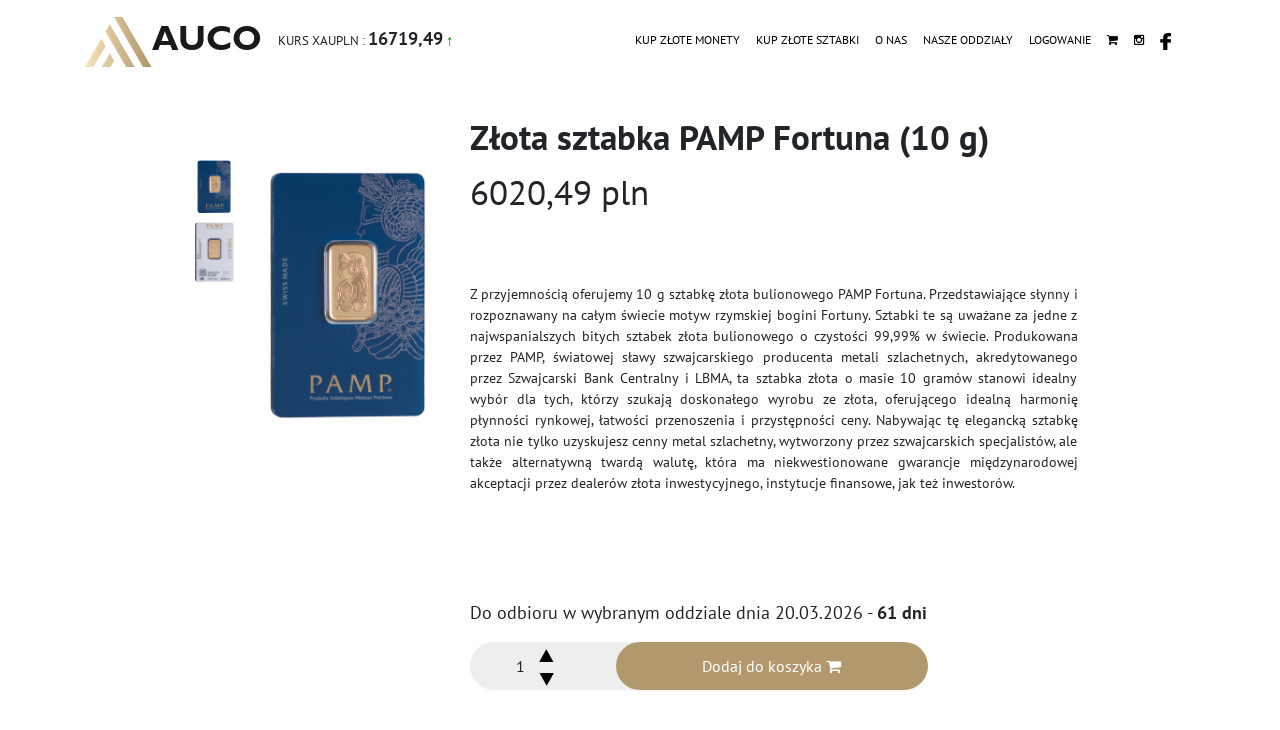

--- FILE ---
content_type: text/html; charset=UTF-8
request_url: https://auco.pl/zloto/zlote-sztabki/zlota-sztabka-pamp-fortuna-10g/days45
body_size: 9833
content:
<!DOCTYPE html>
<html lang="en">
<head>
    <meta charset="utf-8">
    <meta http-equiv="X-UA-Compatible" content="IE=edge">
        <meta name="description" content="">
    <meta name="keywords" content="bars,gold">
    <meta name="robots" content="index, follow">
    <meta name="viewport" content="width=device-width, initial-scale=1">
 
    <meta property="og:url" content="https://auco.pl/" />
    <meta property="og:title" content="Złote sztabki, Złote monety, Złoto Warszawa, Złoto Wrocław, Złoto Katowice,  Złote Monety Warszawa, Złote Monety Wrocław, Złote Monety Katowice, Złote Sztabki Warszawa, Złote Sztabki Wrocław, Złote Sztabki Katowice, Cena złota, Mennica, Złoto inwestycyjne." />
    <meta property="og:description" content="Dystrybutor metali szlachetnych z oddziałami w Największych Centrach Handlowych. Złoto Warszawa, Złoto Wrocław, Złoto Katowice. AUCO.pl Złote Sztabki z największych Światowych Mennic. PAMP i VALCAMBI oraz Złote Monety Bulionowe o wadze 1 uncji: 1 oz Wiedeński Filharmonii, Kanadyjski Liść Klonowy, 1 oz Krugerrand. " />
    <meta property="og:image" content="https://auco.pl/my-assets/image/logo/auco.png" />

    <!-- The above 3 meta tags *must* come first in the head; any other head content must come *after* these tags -->
    <title>Złota sztabka PAMP Fortuna </title>
        <link rel="shortcut icon" href="https://auco.pl/my-assets/image/logo/dbb3a7bf3fc3fe3bb6f0e1d15ecbab9e.jpeg">
    <link rel="stylesheet" href="//cdnjs.cloudflare.com/ajax/libs/font-awesome/4.0.0/css/font-awesome.css" integrity="sha512-72McA95q/YhjwmWFMGe8RI3aZIMCTJWPBbV8iQY3jy1z9+bi6+jHnERuNrDPo/WGYEzzNs4WdHNyyEr/yXJ9pA==" crossorigin="anonymous" />
    <link href="https://auco.pl/application/views/website/themes/auco/assets/css/bootstrap.min.css"
          rel="stylesheet">
    <link href="https://auco.pl/application/views/website/themes/gold/assets/plugins/PhotoSwipe/photoswipe.min.css"
          rel="stylesheet">

    <link href="https://auco.pl/application/views/website/themes/gold/assets/plugins/PhotoSwipe/default-skin/default-skin.min.css"
          rel="stylesheet">

    <link href="https://auco.pl/application/views/website/themes/gold/assets/plugins/slick/slick.min.css"
          rel="stylesheet">

    <link href="https://auco.pl/application/views/website/themes/gold/assets/plugins/slick/slick-theme.min.css"
          rel="stylesheet">  
    <link href="https://auco.pl/application/views/website/themes/auco/assets/css/style.css?v=4"
          rel="stylesheet" />

    <script src="//cdnjs.cloudflare.com/ajax/libs/jquery/3.3.1/jquery.min.js"></script>
    <link href="//cdnjs.cloudflare.com/ajax/libs/jqueryui/1.12.1/jquery-ui.min.css" rel="stylesheet" type="text/css" />
    <!--    google analytics -->
    <!-- Global site tag (gtag.js) - Google Analytics -->
<script async src="https://www.googletagmanager.com/gtag/js?id=UA-164492372-1"></script>
<script>
window.dataLayer = window.dataLayer || [];
function gtag(){dataLayer.push(arguments);}
gtag('js', new Date());

gtag('config', 'UA-164492372-1');
</script><script src="//cdnjs.cloudflare.com/ajax/libs/limonte-sweetalert2/7.32.4/sweetalert2.all.js"></script>
<!-- Facebook Pixel Code -->
<script>
!function(f,b,e,v,n,t,s)
{if(f.fbq)return;n=f.fbq=function(){n.callMethod?
n.callMethod.apply(n,arguments):n.queue.push(arguments)};
if(!f._fbq)f._fbq=n;n.push=n;n.loaded=!0;n.version='2.0';
n.queue=[];t=b.createElement(e);t.async=!0;
t.src=v;s=b.getElementsByTagName(e)[0];
s.parentNode.insertBefore(t,s)}(window, document,'script',
'https://connect.facebook.net/en_US/fbevents.js');
fbq('init', '925956744884136');
fbq('track', 'PageView');
</script>
<noscript><img height="1" width="1" style="display:none"
src="https://www.facebook.com/tr?id=925956744884136&ev=PageView&noscript=1"
/></noscript>
<!-- End Facebook Pixel Code -->

<!-- Google Tag Manager -->

<script>(function(w,d,s,l,i){w[l]=w[l]||[];w[l].push({'gtm.start':

new Date().getTime(),event:'gtm.js'});var f=d.getElementsByTagName(s)[0],

j=d.createElement(s),dl=l!='dataLayer'?'&l='+l:'';j.async=true;j.src=

'https://www.googletagmanager.com/gtm.js?id='+i+dl;f.parentNode.insertBefore(j,f);

})(window,document,'script','dataLayer','GTM-PQQS6LF');</script>

<!-- End Google Tag Manager -->
</head>
<body>
<!-- Google Tag Manager (noscript) -->

<noscript><iframe src="https://www.googletagmanager.com/ns.html?id=GTM-PQQS6LF"

height="0" width="0" style="display:none;visibility:hidden"></iframe></noscript>

<!-- End Google Tag Manager (noscript) -->
<!-- <noscript><iframe src="//www.googletagmanager.com/ns.html?id=GTM-PQQS6LF"
height="0" width="0" class="homeiframe"></iframe></noscript> -->
<section class="main-section">
    <div class="container">
        <section class="navbar-section">
    <div class=" align-items-center">
      <nav class="navbar navbar-expand-lg navbar-light">
        <a class="navbar-brand" href="https://auco.pl/"><img class="main-logo" src="https://auco.pl/my-assets/image/logo/latest_logo.svg"/>AUCO</a><span class="kurs">KURS XAUPLN : 
        <span class="kurs-value">
            16719,49</span> 
                            <span class="kursarrow">↑</span>
                    </span>
        <button class="navbar-toggler" type="button" data-toggle="collapse" data-target="#navbarNav" aria-controls="navbarNav" aria-expanded="false" aria-label="Toggle navigation">
          <span class="navbar-toggler-icon"></span>
        </button>
        <div class="collapse navbar-collapse" id="navbarNav">
          <ul class="navbar-nav ml-auto">
            <li class="nav-item indx">
              <a class="nav-link" href="https://auco.pl/zloto/zlote-monety">KUP ZŁOTE MONETY</a>
              <!-- <a class="nav-link" href="">STRONA GŁÓWNA</a> -->
            </li>
            <li class="nav-item indx">
              <a class="nav-link" href="https://auco.pl/zloto/zlote-sztabki">KUP ZŁOTE SZTABKI</a>
            </li>
            <li class="nav-item indx">
              <a class="nav-link" href="https://auco.pl/o-nas">O NAS</a>
            </li>
            <li class="nav-item indx">
              <a class="nav-link" href="https://auco.pl/nasze-oddzialy">NASZE ODDZIAŁY</a>
            </li>
            <!--<li class="nav-item indx">-->
            <!--  <a class="nav-link" href="#">PRODUKTY</a>-->
            <!--</li>-->
            <li class="nav-item indx">
              <a class="nav-link" href="https://auco.pl/logowanie">LOGOWANIE</a>
            </li>
            <!--<li class="nav-item indx">-->
            <!--  <a class="nav-link" href="#">KOSZYK</a>-->
            <!--</li>-->
            <li class="nav-item indx position-relative" id="tab_up_cart">
              <a class="nav-link cart" href="https://auco.pl/koszyk"><i class="fa fa-shopping-cart" aria-hidden="true"></i></a>
              <div class="nav-label" style="display: none;">
                  <span class="icon-tips color3 blackcolor"><b class="bb-tri"></b><strong>0</strong></span>
              </div>
            </li>
            <li class="nav-item indx">
              <a class="nav-link fb" href="https://instagram.com/aucopl?utm_medium=copy_link" target="_blank"><i class="fa fa-instagram" aria-hidden="true"></i></a>
            </li>
            <li class="nav-item indx">
              <a class="nav-link fb" href="https://www.facebook.com/AucoPL/" target="_blank"><img src="https://auco.pl/application/views/website/themes/auco/assets/img/fb_icon.png" width="11px" height="17px" /></a>
            </li>
          </ul>
        </div>
      </nav>
    </div>
</section>        



<!-- /.End of header -->
<style>
.addReadMore.showlesscontent .SecSec,
.addReadMore.showlesscontent .readLess {
	display: none;
}

.addReadMore.showmorecontent .readMore {
	display: none;
}

.addReadMore .readMore,
.addReadMore .readLess {
	font-weight: bold;
	margin-left: 2px;
	color: blue;
	cursor: pointer;
}

.addReadMoreWrapTxt.showmorecontent .SecSec,
.addReadMoreWrapTxt.showmorecontent .readLess {
	display: block;
}

.hclassli {
	width: 63px;
}

.hclassimg {
	height: 81px;
}

a {
	color: #0254EB
}

a:visited {
	color: #0254EB
}

a.morelink {
	text-decoration: none;
	outline: none;
}

.morecontent span {
	display: none;
}

.comment {
	margin-bottom: 50px;
	margin-top: 50px;
}

.des_p {
	position: relative;
	bottom: 50px;
}

.morelink.btn {
	border-radius: 5px;
}

.down_arrow {
	text-align: center;
	position: relative;
	cursor: pointer;
	bottom: 60px;
	right: 12px;
}

.up_arrow {
	text-align: center;
	cursor: pointer;
	position: relative;
	bottom: 50px;
}

@media screen and (max-width: 768px) {
	.more {
		text-align: justify;
	}
	.down_arrow {
		text-align: center;
		position: relative;
		cursor: pointer;
		bottom: 30px;
	}
}
</style>

<section class="single-product">
	<div class="container">
		<div class="row">
			<div class="col-md-1 col-lg-1"></div>


			<div class="col-12 col-md-3 col-lg-3 single-product-container">
				<div class="product-images">
					<div class="row">
						<!-- Begin product thumb nav -->
						<div class="col-xs-3 col-sm-2" style="height: 310px;">
							<ul class="thumb-nav">
								<li>
									<img src="https://auco.pl/my-assets/image/product/thumb/5731b51927fd7fe4cd859ca142666ed5.jpg" alt="product image">
								</li>

																																																									<li>
												<img src="https://auco.pl/my-assets/image/product/fe06f64330ec3f36423dd1e1148a6b53.jpg" alt="Zdjęcie">
											</li>
																																		</ul>
						</div>
						<!-- End product thumb nav -->


						<!-- Begin Product Images Slider -->
						<div class="col-xs-9 col-sm-10">
							<div class="main-img-slider">
								<figure>
									<a style="cursor: pointer;" href="https://auco.pl/my-assets/image/product/5731b51927fd7fe4cd859ca142666ed5.jpg" data-size="1400x1400">
										<img class="" src="https://auco.pl/my-assets/image/product/5731b51927fd7fe4cd859ca142666ed5.jpg" data-lazy="https://auco.pl/my-assets/image/product/5731b51927fd7fe4cd859ca142666ed5.jpg" data-zoom-image="https://auco.pl/my-assets/image/product/5731b51927fd7fe4cd859ca142666ed5.jpg" alt="Zdjęcie" />
									</a>
								</figure>

																																																									<figure>
												<a href="https://auco.pl/my-assets/image/product/fe06f64330ec3f36423dd1e1148a6b53.jpg" data-size="1400x1400">
													<img class="" src="https://auco.pl/my-assets/image/product/fe06f64330ec3f36423dd1e1148a6b53.jpg" data-lazy="https://auco.pl/my-assets/image/product/fe06f64330ec3f36423dd1e1148a6b53.jpg" data-zoom-image="https://auco.pl/my-assets/image/product/fe06f64330ec3f36423dd1e1148a6b53.jpg" alt="Zdjęcie" />
												</a>
											</figure>
																																		</div>
						</div>
						<!-- End Product Images Slider -->
					</div>
				</div>
			</div>


			<div class="col-md-7 col-lg-7 txt-size">
				<h2 class="opis-fnt-35">Złota sztabka PAMP Fortuna (10 g)</h2>

				<p class="opis-fnt-">
					<span id="displayPrice1">6020,49</span> pln
				</p>

				<div style="position: relative; font-size: 14px; text-align: justify; padding-right: 10px; padding-bottom: 45px; height: 300px;" class="comment more show-read-more1 addReadMore1 showlesscontent1 slimscroll">
					<p>Z przyjemnością oferujemy 10 g sztabkę złota bulionowego PAMP Fortuna. Przedstawiające słynny i rozpoznawany na całym świecie motyw rzymskiej bogini Fortuny. Sztabki te są uważane za jedne z najwspanialszych bitych sztabek złota bulionowego o czystości 99,99% w świecie. Produkowana przez PAMP, światowej sławy szwajcarskiego producenta metali szlachetnych, akredytowanego przez Szwajcarski Bank Centralny i LBMA, ta sztabka złota o masie 10 gramów stanowi idealny wybór dla tych, którzy szukają doskonałego wyrobu ze złota, oferującego idealną harmonię płynności rynkowej, łatwości przenoszenia i przystępności ceny. Nabywając tę elegancką sztabkę złota nie tylko uzyskujesz cenny metal szlachetny, wytworzony przez szwajcarskich specjalistów, ale także alternatywną twardą walutę, która ma niekwestionowane gwarancje międzynarodowej akceptacji przez dealerów złota inwestycyjnego, instytucje finansowe, jak też inwestorów.<br></p>				</div>

				<p class="opis-fnt-18" style="margin-top: 15px;">Do odbioru w wybranym oddziale dnia 20.03.2026 - <span>61 dni</span></p>

				<div class="col-12 col-md-12 col-lg-12 input-num-opis">
					<div class="row align-items-center input-num-opis-bg">
						<div class="col-2"></div>
						<span id="item_count">1</span>
						<div class="col-1">
							<div class=" indicator-opis ">
								<a href="javascript:void(0);" class="item-plus"><i class="fa fa-play icon-flipped-up mrg-rt" aria-hidden="true"></i></a>
							</div>
							<div>
								<a href="javascript:void(0);" class="item-minus"><i class="fa fa-play icon-flipped-down flip" aria-hidden="true"> </i></a>
							</div>
						</div>
					</div>
					<div class="col-xs-10 col-7 opis-dodaj-btn">
						<button onclick="addCartFunc();">
							Dodaj do koszyka <i class="fa fa-shopping-cart" aria-hidden="true"></i>
						</button>
					</div>
				</div>
			</div>
			<div class="col-md-1 col-lg-1"></div>
		</div>
	</div>
</section>

<script src="//cdnjs.cloudflare.com/ajax/libs/jQuery-slimScroll/1.3.8/jquery.slimscroll.min.js" integrity="sha512-cJMgI2OtiquRH4L9u+WQW+mz828vmdp9ljOcm/vKTQ7+ydQUktrPVewlykMgozPP+NUBbHdeifE6iJ6UVjNw5Q==" crossorigin="anonymous" referrerpolicy="no-referrer"></script>
<script type="text/javascript">
var price = "6020,49";
var itemCount = 1;
$(document).ready(function() {
	var maxLength = 765;
	if( /Android|webOS|iPhone|iPad|Mac|Macintosh|iPod|BlackBerry|IEMobile|Opera Mini/i.test(navigator.userAgent) ) {
		maxLength = 300;
	}
	$('.slimscroll').slimScroll({
		height: '350px'
	});
// 	$(".show-read-more").each(function(){
// 		var myStr = $(this).text();
// 		if($.trim(myStr).length > maxLength){
// 			var newStr = myStr.substring(0, maxLength);
// 			var removedStr = myStr.substring(maxLength, $.trim(myStr).length);
// 			$(this).empty().html(newStr);
// 			$(this).append(' <a href="javascript:void(0);" class="read-more">czytaj więcej...</a>');
// 			$(this).append('<span class="more-text">' + removedStr + '</span>');
// 		}
// 	});

	function AddReadMore() {
		// This limit you can set after how much characters you want to show Read More.
		var carLmt = maxLength;
		// Text to show when text is collapsed
		var readMoreTxt = " ... Czytaj więcej";
		// Text to show when text is expanded
		var readLessTxt = " Czytaj mniej";

		// Traverse all selectors with this class and manupulate HTML part to show Read More
		$(".addReadMore").each(function() {
			if ($(this).find(".firstSec").length) return;
			var allstr = $(this).text();
			if (allstr.length > carLmt) {
				var firstSet = allstr.substring(0, carLmt);
				var secdHalf = allstr.substring(carLmt, allstr.length);
				var strtoadd = firstSet + "<span class='SecSec'>" + secdHalf + "</span><span class='readMore'  title='Click to Show More'>" + readMoreTxt + "</span><span class='readLess' title='Click to Show Less'>" + readLessTxt + "</span>";
				$(this).html(strtoadd);
			}
		});
		// Read More and Read Less Click Event binding
		$(document).on("click", ".readMore,.readLess", function() {
			$(this).closest(".addReadMore").toggleClass("showlesscontent showmorecontent");
		});
	}

	AddReadMore();

	$(".read-more").click(function(){
		$(this).siblings(".more-text").contents().unwrap();
		$(this).remove();
	});

	$(".down_arrow_i").click(function(){
		$('.more').show();
		$('.up_arrow_i').show();
		$(this).hide();
	});

	$(".up_arrow_i").click(function(){
		$('.more').hide();
		$(this).hide();
		$('.down_arrow_i').show();
	});

	var stok = $('#stok').val();
	if (stok === "none") {
		Swal({
			type: 'warning',
			title: 'Please set default store !'
		})
	}
});

// Add wishlist
$('body').on('click', '.wishlist', function () {
	var product_id = $(this).attr('name');
	var customer_id = '';
	if (customer_id === 0) {
		Swal({
			type: 'warning',
			title: 'Please Login First'
		});
		return false;
	}
	$.ajax({
		type: "post",
		async: true,
		url: 'https://auco.pl/website/Home/add_wishlist',
		data: {product_id: product_id, customer_id: customer_id},
		success: function (data) {
			if (data === 1) {
				Swal({
					type: 'success',
					title: 'Product Added To Wishlist'
				});
			} else if (data === 2) {
				Swal({
					type: 'warning',
					title: 'Product Already Exists In Wishlist'
				});
			} else if (data === 3) {
				Swal({
					type: 'warning',
					title: 'Please Login First'
				});
			}
		},
		error: function () {
			Swal({
				type: 'warning',
				title: 'Request Failed, Please check your code and try again!'
			});
		}
	});
});
</script>

<script>
(function ($) {
	updatePrice();

	$.fn.niceNumber = function(options) {
		var settings = $.extend({
			autoSize: true,
			autoSizeBuffer: 1,
			buttonDecrement: '-',
			buttonIncrement: "+",
			buttonPosition: 'around'
		}, options);

		return this.each(function(){
			var currentInput = this;

			// Generate container
			var $inputContainer = $('<div/>',{
				class: 'nice-number'
			})
			.insertAfter(currentInput);

			// Generate interval (object so it is passed by reference)
			var interval = {};

			// Generate buttons
			var $minusButton = $('<button class="minus calc" onclick="quantityPriceCalculate()"/>')
			.html(settings.buttonDecrement)
			.on('mousedown mouseup mouseleave', function(event){
				changeInterval(event.type, interval, function(){
					currentInput.value--;
				});
				// Trigger the input event here to avoid event spam
				if (event.type == 'mouseup' || event.type == 'mouseleave') {
					$(currentInput).trigger('input');
				}
			});

			var $plusButton = $('<button class="plus calc" onclick="quantityPriceCalculate()"/>')
			.html(settings.buttonIncrement)
			.on('mousedown mouseup mouseleave', function(event){
				changeInterval(event.type, interval, function(){
					currentInput.value++;
				});
				// Trigger the input event here to avoid event spam
				if (event.type == 'mouseup' || event.type == 'mouseleave') {
					$(currentInput).trigger('input');
				}
			});

			// Append elements
			switch (settings.buttonPosition) {
				case 'left':
					$minusButton.appendTo($inputContainer);
					$plusButton.appendTo($inputContainer);
					$(currentInput).appendTo($inputContainer);
					break;
				case 'right':
					$(currentInput).appendTo($inputContainer);
					$minusButton.appendTo($inputContainer);
					$plusButton.appendTo($inputContainer);
					break;
				case 'around':
					default:
					$minusButton.appendTo($inputContainer);
					$(currentInput).appendTo($inputContainer);
					$plusButton.appendTo($inputContainer);
					break;
			}

			// Nicely size input
			if (settings.autoSize) {
				$(currentInput).width($(currentInput).val().length+settings.autoSizeBuffer+"ch");
				$(currentInput).on('keyup input',function(){
					$(currentInput).animate({
						'width': $(currentInput).val().length+settings.autoSizeBuffer+"ch"
					}, 200);
				});
			}
		});
	};

	$('.item-minus').on('click',function(e){
		--itemCount;
		if(itemCount < 1) itemCount = 1;
		$('#item_count').text(itemCount);
		updatePrice();
	});

	$('.item-plus').on('click',function(e){
		++itemCount;
		$('#item_count').text(itemCount);
		updatePrice();
	});

	function changeInterval(eventType, interval, callback) {
		if (eventType == "mousedown") {
			interval.timeout = setTimeout(function(){
				interval.actualInterval = setInterval(function(){
					callback();
				}, 100);
			}, 200);
			callback();
		} else {
			if (interval.timeout) {
				clearTimeout(interval.timeout);
			}
			if (interval.actualInterval) {
				clearInterval(interval.actualInterval);
			}
		}
	}
}(jQuery));

function updatePrice(){
	var uprice = parseFloat(itemCount) * parseFloat(price.replace(/,/g, '.'));
	uprice = uprice.toFixed(2);
	uprice = uprice.toLocaleString('pl-PL', {
		minimumFractionDigits: 2,
		maximumFractionDigits: 2
	});
	$("#displayPrice").html(uprice.toString().replace('.', ','));
}

$('input[type="number"]').niceNumber({autoSizeBuffer: 1});

function quantityPriceCalculate(){
	if(parseFloat($("#pnum").val()) < 1){
		var pnum = 1
		$("#pnum").val(pnum);
	}else{
		var pnum = $("#pnum").val();
	}
	if(parseFloat(pnum) > 1 ){
		var uprice = parseFloat(pnum) * parseFloat($("#pnum_hidden").val().replace(/,/g, '.'));
	}else{
		var uprice = parseFloat($("#pnum_hidden").val().replace(/,/g, '.'));
	}
	uprice = uprice.toFixed(2);
	uprice = uprice.toLocaleString('pl-PL', {
		minimumFractionDigits: 2,
		maximumFractionDigits: 2
	});
	$("#displayPrice").html(uprice.toString().replace('.', ','));
}

function addCartFunc(){
	var product_quantity = itemCount;
	var product_id = '15913931';
	var price = '6020.4928';
	var delivery = '61 dni';

	if (product_id == 0) {
		Swal({
			type: 'warning',
			title: 'Ooops something went wrong.'
		});
		return false;
	}
	if (product_quantity <= 0) {
		Swal({
			type: 'warning',
			title: 'Please Keep Quantity Up To Zero'
		});
		return false;
	}

	//console.log('https://auco.pl/website/Product/check_quantity_wise_stock');return;

	// before add to cart check product stock
	$.ajax({
		type: "post",
		async: true,
		url: 'https://auco.pl/website/Product/check_quantity_wise_stock',
		data: {product_quantity: product_quantity, product_id: product_id},
		success: function (data) {
			if (data == 'no') {
				Swal({
					type: 'warning',
					title: 'Not Enough Product In Stock. Please Reduce The Product Quantity.'
				})
				return false;
			}
			if (data == 'yes') {
				$.ajax({
					type: "post",
					async: true,
					url: 'https://auco.pl/website/Home/add_to_cart_details',
					data: {product_id: product_id, qnty: product_quantity, price: price,delivery:delivery},
					success: function (data) {
						$("#tab_up_cart .nav-label").show();
						$("#tab_up_cart").load(location.href + " #tab_up_cart>*", "");

						Swal({
							type: 'success',
							title: 'Produkt dodany do koszyka'
						})
					},
					error: function ( jqXHR ) {
						Swal({
							type: 'warning',
							title: jqXHR.responseText ? jqXHR.responseText : 'Request Failed, Please check your code and try again!'
						})
					}
				});
			}
		},
		error: function ( jqXHR ) {
			Swal({
				type: 'warning',
				title: jqXHR.responseText ? jqXHR.responseText : 'Request Failed, Please check your code and try again!'
			})
		}
	});
}
</script>

    </div>
</section>
<div class=" ">
    <div class="divider "></div>
</div>
<section class="footer">
    <div class=" ">
        <p class="footer-p1">
            © GOLD Sp. z o. o.<br>
            z siedzibą we Wrocławiu przy ul. Brylantowa 24<br>
            KRS 0000745285, REGON: 381055023, NIP: 8961580451<br>
            
        </p>
        <p class="footer-p2"><a href="https://auco.pl/polityka-prywatnosci"> AUCO - Warunki i prywatność </a></p>
        <!-- <p class="footer-p3">
            Created by <img src="https://auco.pl/application/views/website/themes/auco/assets/img/created.png"/>
        </p> -->
    </div>
</section>


<!-- jQuery (necessary for Bootstrap's JavaScript plugins) -->
<script src="https://auco.pl/application/views/website/themes/auco/assets/js/popper.min.js"></script>
<script src="https://auco.pl/application/views/website/themes/auco/assets/js/bootstrap.min.js"></script>
<script src="https://auco.pl/application/views/website/themes/gold/assets/plugins/metismenu/metisMenu.min.js"></script>
<script src="https://auco.pl/application/views/website/themes/gold/assets/plugins/malihu-scrollbar/jquery.mCustomScrollbar.concat.min.js"></script>
<script src="https://auco.pl/application/views/website/themes/gold/assets/plugins/slick/slick.min.js"></script>
<script src="https://auco.pl/application/views/website/themes/gold/assets/plugins/elevatezoom/jquery.elevateZoom-3.0.8.min.js"></script>
<script src="https://auco.pl/application/views/website/themes/gold/assets/plugins/PhotoSwipe/photoswipe.min.js"></script>
<script src="https://auco.pl/application/views/website/themes/gold/assets/plugins/PhotoSwipe/photoswipe-ui-default.min.js"></script>
<script src="https://auco.pl/application/views/website/themes/gold/assets/plugins/magnific-Popup/jquery.magnific-popup.min.js"></script>
<script src="https://auco.pl/application/views/website/themes/gold/assets/plugins/star-rating/star-rating.min.js"></script>
<script src="https://auco.pl/application/views/website/themes/gold/assets/plugins/theia-sticky-sidebar/ResizeSensor.min.js"></script><script src="https://auco.pl/application/views/website/themes/gold/assets/plugins/theia-sticky-sidebar/theia-sticky-sidebar.min.js"></script>
<script src="https://auco.pl/application/views/website/themes/gold/assets/plugins/ion.rangeSlider/js/ion.rangeSlider.min.js"></script>
<script src="https://auco.pl/application/views/website/themes/gold/assets/plugins/jQuery-slimScroll/jquery.slimscroll.min.js"></script>
<script src="https://auco.pl/application/views/website/themes/gold/assets/plugins/prognroll/prognroll.min.js"></script>
<script src="https://auco.pl/application/views/website/themes/gold/assets/js/script.js"></script>
<script src="https://auco.pl/application/views/website/themes/gold/assets/plugins/jquery-nice-select-1.1.0/js/jquery.nice-select.min.js"></script>
<script src="https://auco.pl/assets/js/jquery.validate.min.js" type="text/javascript"></script>
<script type="text/javascript" src="//cdnjs.cloudflare.com/ajax/libs/jquery-cookie/1.4.1/jquery.cookie.min.js"></script>
<script src="https://auco.pl/application/views/website/themes/auco/assets/js/custom.js"></script>
<script src="//code.jquery.com/ui/1.12.1/jquery-ui.min.js"></script>
<script src="//momentjs.com/downloads/moment.min.js"></script>

<script src="https://auco.pl/assets/js/jquery.validate.min.js" type="text/javascript"></script>
<script type="text/javascript" src="//cdnjs.cloudflare.com/ajax/libs/jquery-cookie/1.4.1/jquery.cookie.min.js"></script>
<!-- Simple Share js -->
<script>
    //Simple share

    $(document).ready(function () {
        $('.select').niceSelect(); //for nice select
    });

</script>
<style>
    .title-widget span::after {
        border-bottom: #0054d1 38px solid !important;
    }

    .btn-add-cart a {
        background-color: #0054d1 !important;
    }

</style>
<script type="text/javascript">
    var description = "Nasze oddziały w Centrach Handlowych pozostają niezmiennie otwarte.  Zapraszamy do zakupu złota i wymiany walut.";
    var pop_timer = "5";
    var pop_show = "0";
    if(pop_show == '1' && window.location.pathname == '/' ){
        let timerInterval
        Swal.fire({
        title: 'Szanowni Państwo',
        html: description,
        timer: pop_timer*1000,
        timerProgressBar: true,
        didOpen: () => {
            Swal.showLoading()
            timerInterval = setInterval(() => {
            const content = Swal.getContent()
            if (content) {
                const b = content.querySelector('b')
                if (b) {
                b.textContent = Swal.getTimerLeft()
                }
            }
            }, 100)
        },
        willClose: () => {
            clearInterval(timerInterval)
        }
        }).then((result) => {
        });
    }
    $('body').on('click', '.delete_cart_item', function () {
        if (!confirm("Are you sure want to delete ?")){
            return false;
        }
        var row_id = $(this).attr('name');
        $.ajax({
            type: "post",
            async: true,
            url: 'https://auco.pl/website/Home/delete_cart/',
            data: {row_id: row_id},
            success: function (data) {
                $("#tab_up_cart").load(location.href + " #tab_up_cart>*", "");
            },
            error: function () {
                Swal({
                    type: 'warning',
                    title: 'Request Failed, Please check your code and try again!'
                })
            }
        });
    });
    //Change language ajax
    $('body').on('change', '#change_language', function () {
        var language = $('#change_language').val();
        $.ajax({
            type: "post",
            async: true,
            url: 'https://auco.pl/website/Home/change_language',
            data: {language: language},
            success: function (data) {
                if (data == 2) {
                    location.reload();
                } else {
                    location.reload();
                }
            },
            error: function () {
                Swal({
                    type: 'warning',
                    title: 'Request Failed, Please check your code and try again!'
                })
            }
        });
    });

    //Change currency ajax
    $('body').on('change', '#change_currency', function () {
        var currency_id = $('#change_currency').val();
        $.ajax({
            type: "post",
            async: true,
            url: 'https://auco.pl/website/Home/change_currency',
            data: {currency_id: currency_id},
            success: function (data) {
                if (data == 2) {
                    location.reload();
                } else {
                    location.reload();
                }
            },
            error: function () {
                Swal({
                    type: 'warning',
                    title: 'Request Failed, Please check your code and try again!'
                })
            }
        });
    });

    //Add to cart by ajax
    function add_to_cart(id) {
        var product_id = $('#product_id_' + id).val();
        var price = $('#price_' + id).val();
        var discount = $('#discount_' + id).val();
        var qnty = $('#qnty_' + id).val();
        var image = $('#image_' + id).val();
        var name = $('#name_' + id).val();
        var model = $('#model_' + id).val();
        var supplier_price = $('#supplier_price_' + id).val();
        var cgst = $('#cgst_' + id).val();
        var cgst_id = $('#cgst_id_' + id).val();
        var sgst = $('#sgst_' + id).val();
        var sgst_id = $('#sgst_id_' + id).val();
        var igst = $('#igst_' + id).val();
        var igst_id = $('#igst_id_' + id).val();

        if (product_id == 0) {

            Swal({
                type: 'warning',
                title: 'OOops coś poszło źle.'
            });
            return false;
        }
        $.ajax({
            type: "post",
            async: true,
            url: 'https://auco.pl/website/Home/add_to_cart',
            data: {
                product_id: product_id,
                price: price,
                discount: discount,
                qnty: qnty,
                image: image,
                name: name,
                model: model,
                supplier_price: supplier_price,
                cgst: cgst,
                cgst_id: cgst_id,
                sgst: sgst,
                sgst_id: sgst_id,
                igst: igst,
                igst_id: igst_id,
            },
            beforeSend: function () {
                $('.preloader').html("<img src='https://auco.pl/assets/website/image/loader.gif'>");
            },
            success: function (data) {
                $("#tab_up_cart").load(location.href + " #tab_up_cart>*", "");
            },
            error: function () {
                Swal({
                    type: 'warning',
                    title: 'Request Failed, Please check your code and try again!'
                })
            }
        });
    }

    //Add to cart by ajax
    function cart_btn(product_id) {
        var qnty = $('#sst').val();
        var variant = $('#select_size1').val();
        var product_quantity = qnty;
        if (product_id == 0) {

            Swal({
                type: 'warning',
                title: 'OOops coś poszło źle.'
            });
            return false;
        }
        if (qnty <= 0) {

            Swal({
                type: 'warning',
                title: 'Please Keep Quantity Up To Zero'
            });
            return false;
        }
        if (variant != 'undefine') {
            if (variant <= 0) {

                Swal({
                    type: 'warning',
                    title: 'Please Select Product Size'
                });
                return false;
            }
        }

//before add to cart check product stock
        $.ajax({
            type: "post",
            async: true,
            url: 'https://auco.pl/website/Product/check_quantity_wise_stock',
            data: {product_quantity: product_quantity, product_id: product_id},
            success: function (data) {
                if (data == 'no') {

                    Swal({
                        type: 'warning',
                        title: 'Not Enough Product In Stock. Please Reduce The Product Quantity.'
                    })
                    return false;
                }
                if (data == 'yes') {
                    $.ajax({
                        type: "post",
                        async: true,
                        url: 'https://auco.pl/website/Home/add_to_cart_details',
                        data: {product_id: product_id, qnty: qnty, variant: variant},
                        success: function (data) {
                            $("#tab_up_cart").load(location.href + " #tab_up_cart>*", "");

                            Swal({
                                type: 'success',
                                title: 'Towar dodany do koszyka'
                            })
                        },
                        error: function () {
                            Swal({
                                type: 'warning',
                                title: 'Request Failed, Please check your code and try again!'
                            })
                        }
                    });
                }
            },
            error: function () {
                Swal({
                    type: 'warning',
                    title: 'Request Failed, Please check your code and try again!'
                })
            }
        });
    }
</script>
<script type="text/javascript">
    if(typeof $.cookie("visits") == 'undefined' || $.cookie("visits") === false){
        $('.mt-cookie-consent-bar').show();
    }else{
        $('.mt-cookie-consent-bar').hide();
    }
    //Subscribe entry
    $('.mt-cookie-consent-btn').on('click',function(){
        $('.mt-cookie-consent-bar').toggle(100);
        $.cookie("visits",true,{path: "/"});
    });
    $('body').on('click', '#smt_btn', function() {
        var sub_email = $('#sub_email').val();
        if (sub_email == 0) {
            Swal({
                type: 'warning',
                title: 'Please Enter Email. '
            });
            return false;
        }
        $.ajax({
            type: "post",
            async: true,
            url: 'https://auco.pl/website/Home/add_subscribe',
            data: {sub_email:sub_email},
            success: function(data) {
                if (data == '2') {
                    $("#sub_msg").html('<p style="color:green">Subscribe Successfully</p>');
                    $('#sub_msg').hide().fadeIn('slow');
                    $('#sub_msg').fadeIn(700);
                    $('#sub_msg').hide().fadeOut(2000);
                    $("#sub_email").val(" ");
                }else{
                    $("#sub_msg").html('<p style="color:red></p>');
                    $('#sub_msg').hide().fadeIn('slow');
                    $('#sub_msg').fadeIn(700);
                    $('#sub_msg').hide().fadeOut(2000);
                    $("#sub_email").val(" ");
                }
            },
            error: function() {
                Swal({
                    type: 'warning',
                    title: 'Request Failed, Please check your code and try again!'
                })
            }
        });
    });
</script>
<!-- Newsletter ajax code end-->

<!-- Add to cart by ajax -->
<script type="text/javascript">
//check default store
    $( document ).ready(function() {
        var stok = $('#stok').val();
        if (stok == "none") {
            Swal({
                type: 'warning',
                title: 'Please set default store !'
            })
        }
    });

    //Add product to wishlist
    $('body').on('click', '.wishlist', function() {
        var product_id  = $(this).attr('name');
        var customer_id = '';
        if (customer_id == 0) {
            Swal({
                type: 'warning',
                title: 'Please Login First'
            });
            return false;
        }
        $.ajax({
            type: "post",
            async: true,
            url: 'https://auco.pl/website/Home/add_wishlist',
            data: {product_id:product_id,customer_id:customer_id},
            success: function(data) {
                if (data == '1') {
                    Swal({
                        type: 'success',
                        title: 'Product Added To Wishlist'
                    })
                }else if(data == '2'){
                    Swal({
                        type: 'warning',
                        title: 'Product Already Exists In Wishlist'
                    })
                }else if(data == '3'){
                    Swal({
                        type: 'warning',
                        title: 'Please Login First'
                    })
                }
            },
            error: function() {
                Swal({
                    type: 'warning',
                    title: 'Request Failed, Please check your code and try again!'
                })
            }
        });
    });


    //remove product from wish list

$('body').on('click', '.remove_wishlist', function() {
    var product_id  = $('.wishlist_product_id').attr('name');
    var customer_id = '';
    $.ajax({
        type: "post",
        async: true,
        url: 'https://auco.pl/website/Home/remove_wishlist',
        data: {product_id:product_id,customer_id:customer_id},
        success: function(data) {
            if (data == '1') {
                Swal({
                    type: 'success',
                    title: 'Product Remove From Wish list'
                })
            }else if(data == '2'){
                Swal({
                    type: 'warning',
                    title: 'Product not remove from wish list'
                })
            }
        },
        error: function() {
            Swal({
                type: 'warning',
                title: 'Request Failed, Please check your code and try again!'
            })
        }
    });
});
</script>
<script>
 window.$czater = {tok: "782af6fa1b85611b114e914bf8d21839ae63a322", domain: "//www.czater.pl/", login: undefined, email: undefined};</script>
 <script src="//www.chater.biz/static/680/assets/modules/chat/js/chat.js" async></script>
</body>
</html>

--- FILE ---
content_type: text/css
request_url: https://auco.pl/application/views/website/themes/auco/assets/css/style.css?v=4
body_size: 5022
content:
/*CSS*/
* {
	padding: 0;
	margin: 0;
	box-sizing: border-box;
}

@font-face {
	font-family: 'PTSans-Regular';
	src: url('font/PTSans-Regular.ttf');
}

@font-face {
	font-family: 'GillSans-Light';
	src: url('font/GillSans-Light.ttf');
}

@font-face {
	font-family: 'GillSans-Bold';
	src: url('font/GillSansMTBold.ttf');
}

@font-face {
	font-family: 'PTSans-Bold';
	src: url('font/PTSans-Bold.ttf');
}

@font-face {
	font-family: 'PlayfairDisplay-Regular';
	src: url('font/PlayfairDisplay-Regular.ttf');
}

body {
	font-family: 'PTSans-Regular';
}

/*30 pt =40px*/
.fntbld {
	font-family: 'PTSans-Bold';
}

.fnt-40 {
	font-size: 40px;
}

.fnt-26 {
	font-size: 26px;
}

.fnt-20 {
	font-size: 20px;
}

.bld {
	font-weight: bold;
}

.cntr {
	text-align: center;
}

.main-section {
	margin: 0 25px;
}

#navbarNav {
	margin-top: 15px;
	margin-left: 20px;
}

.navbar-section {
	margin-bottom: 35px;
}

.navbar-brand {
	font-size: 34px;
	font-family: 'GillSans-Bold';
}

.navbar {
	padding-left: 0px;
}

.navbar span {
	font-size: 15px;
	margin-top: -3px;
}

.navbar-nav .nav-item a {
	font-size: 15px;
	font-family: 'PTSans-Bold';
	color: #000000 !important;
	margin-left: 20px;
}

.navbar-nav .nav-item .fb {
	margin-right: 0px;
}

.navbar-nav .indx a {
	font-family: 'PTSans-Regular';
	font-size: 14px !important;
	margin-left: 15px !important;
}

.kurs {
	font-family: 'PTSans-Regular';
}

.kursarrow {
	color: green;
}

.kurs-value {
	font-family: 'PTSans-Bold';
	font-size: 18px !important;
}

.fb {
	margin-bottom: 15px;
}

.main-txt .txt {
	margin-top: 70px;
	margin-bottom: 90px;
}

.main-txt .txt p {
	color: #ad8a4f;
	font-size: 36px;
	text-transform: capitalize;
	font-family: 'PTSans-Regular';
	font-weight: 400;
}

.main-pic {
	margin-bottom: 0px;
}

.index-img {
	position: relative;
}

.index-img-txt {
	position: relative;
	top: -210px;
	text-align: center;
	line-height: 1;
}

.index-img-txt a {
	font-size: 30px;
	color: #000000;
	font-family: 'PlayfairDisplay-Regular';
}

.index-img-txt a {
	text-decoration: none;
}

.scnd-txt {
	margin-top: 10px;
	margin-bottom: 20px;
}

.scnd-txt p {
	display: flex;
	align-items: center;
	justify-content: center;
	flex-direction: column;
	font-size: 30px;
}

.scnd-txt p span {
	font-size: 20px;
}

.bottom-carousel {
	text-align: center;
}

.divider {
	border: 1px solid #f3f3f3;
	margin-top: 15px;
	margin-bottom: 15px;
}

.divider-k {
	border: 1px solid #f3f3f3;
	margin-bottom: 10px;
}

.footer {
	margin-bottom: 0px;
}

.footer p {
	text-align: center;
	font-size: 16px;
}

.footer .footer-p2 {
	margin-top: 15px;
	margin-bottom: 15px;
}

.footer .footer-p2 a {
	text-decoration: none;
	color: black;
}

/*////////////////////////////////login page/////////////////////////////////////////*/
.login-form {
	margin-bottom: 100px;
}

.login {
	text-align: center;
}

.login-form input {
	border-radius: 50px;
	width: 100%;
	background-color: #eeeeee;
	padding: 15px 30px;
	border: none;
}

.login-form .pass {
	margin-top: 20px;
}

.login-form button {
	border-radius: 50px;
	background-color: #b2996d;
	color: #f6f3ee;
	padding: 15px 50px;
	text-align: right;
	position: absolute;
	right: 16px;
	top: 74px;
	border: none;
}

.forgot {
	display: flex;
	flex-direction: row;
	margin-top: 40px;
	margin-left: 50px;
	text-align: left !important;
}

.forgot a {
	color: #b2996d;
}

.gry {
	margin-bottom: 100px;
}

.lgt-grey {
	width: 100%;
	background-color: #eeeeee;
	padding-top: 30px;
	padding-bottom: 20px;
}

.dark-grey {
	width: 100%;
	background-color: #dddddd;
	padding-top: 30px;
	padding-bottom: 20px;
}

.gry-fnt-siz {
	font-size: 13px;
}

.padng1 {
	padding-right: 0px !important;
}

.padng2 {
	/*padding-left: 0px!important;*/
	
}

.bld {
	font-weight: bold;
}

/*/////////////////////////////////////////Koszyk Css////////////////////////////////*/
.gold_plate {
	display: flex;
	flex-direction: row;
	align-items: center;
}

.gold_plate img {
	border: 1px solid #f3f3f3;
	border-radius: 5px;
	padding: 10px 20px;
	display: flex;
	justify-content: center;
	align-items: center;
}

.gld-txt {
	margin-left: 10px;
}

.table td, .table th {
	vertical-align: middle !important;
	border-top: none;
}

.koszy-size img {
	width: 50px;
	height: 35px;
}

.koszyk-tbl {
	margin-left: 60px;
	margin-right: 60px;
}

.table thead th {
	border-bottom: none;
}

thead {
	border-bottom: 1px solid #f3f3f3;
}

.divider-kos {
	border: 1px solid #f3f3f3;
	margin-top: 30px;
	margin-bottom: 30px;
}

.final-btn {
	text-align: end;
	margin-bottom: 100px;
}

.final-btn button {
	background-color: #b2996d;
	border: none;
	border-radius: 50px;
	color: white;
	padding: 10px 20px;
}

.inner-num {
	position: relative;
	height: 50px;
}

.prdct2 {
	margin-top: 30px;
}

.indicator a {
	color: black;
}

.mrg-lft-20 {
	margin-left: 20px;
}

.mrg-lft {
	margin-left: 10px;
}

.mrg-rt {
	margin-right: 10px;
}

.icon-flipped {
	transform: scaleX(-1);
	-moz-transform: scaleX(-1);
	-webkit-transform: scaleX(-1);
	-ms-transform: scaleX(-1);
}

.trash img {
	width: 50px;
	height: 35px;
}

/*//////////////////////////////////////Onas css/////////////////////////////////////*/
.register {
	margin-top: 100px;
	margin-bottom: 100px;
}

.reg-btn {
	background-color: #b2996d;
	border: none;
	border-radius: 50px;
	height: 45px;
	text-align: center;
	padding: 0px 40px;
	margin: 25px 0;
	color: white;
}

.mr li {
	margin-left: 35px;
}

.onas-fnt-26 {
	font-size: 20px;
	text-align: justify;
}

.onas-fnt-20 {
	font-size: 15px;
	text-align: justify;
}

.onas-mgn-top {
	margin-top: 20px;
}

.reg {
	text-align: center;
}

/*//////////////////////////////////////Zlote sztabki/////////////////////////////*/
.gld-plate,
.coins-container {
	align-items: stretch;
	margin-bottom: 30px;
	justify-content: center;
}

.gld-plate > div,
.gld-plate > div > div {
	padding: 20px 0px;
	text-align: center;
	padding-left: 0 !important;
	padding-right: 0 !important;
}

.coins-container > div,
.coins-container > div > div {
	padding: 20px 0px;
	text-align: center;
	padding-left: 0 !important;
	padding-right: 0 !important;
}

.gld-measure {
	margin-bottom: 150px;
}

.img-hid {
	display: none;
}

.brdr {
	border: 1px solid #eeeeee;
	border-radius: 5px;
}

.mrg-lft {
	margin-left: 10px;
}

.gld-plate p {
	text-align: center;
	padding-left: 10px;
	height: 50px;
	margin-bottom: 5px;
}

.coins-container p {
	text-align: center;
}

.dirctn {
	align-items: stretch;
	display: flex;
	flex-direction: row;
	justify-content: center;
	padding: 0 5px;
}

.dirctn a {
	color: #fff;
	display: block;
	font-size: 20px;
	text-align: center;
	padding: 20px 5px;
	width: 100%;
}

.dirctn a:focus, .dirctn a:hover {
	color: #fff;
	text-decoration: none;
}

.dirctn a.disabled-product {
	color: #212529;
	cursor: default;
}

.lgt-brwn {
	background-color: #b2996d;
}

.drk-gry {
	background-color: #555555;
}

.coin-filters label {
	display: inline;
}

.radio-text {
	margin-left: -4px;
	font-size: 20px;
	padding-top: 10px;
}

.gld-measure .one-g img, .gld-measure .desktop-bars .bars-gold:nth-child(1) img {
	width: 31px;
	height: 22px;
}

.gld-measure .tow-five-g img, .gld-measure .desktop-bars .bars-gold:nth-child(2) img {
	width: 34px;
	height: 24px;
}

.gld-measure .five-g img, .gld-measure .desktop-bars .bars-gold:nth-child(3) img {
	width: 36px;
	height: 26px;
}

.gld-measure .ten-g img, .gld-measure .desktop-bars .bars-gold:nth-child(4) img {
	width: 39px;
	height: 28px;
}

.gld-measure .twenty-g img, .gld-measure .desktop-bars .bars-gold:nth-child(5) img {
	width: 43px;
	height: 30px;
}

.gld-measure .one-oz img, .gld-measure .desktop-bars .bars-gold:nth-child(6) img {
	width: 46px;
	height: 32px;
}

.gld-measure .fifty-g img, .gld-measure .desktop-bars .bars-gold:nth-child(7) img {
	width: 49px;
	height: 34px;
}

.gld-measure .hundred-g img, .gld-measure .desktop-bars .bars-gold:nth-child(8) img {
	width: 52px;
	height: 36px;
}

.gld-measure .two-fifty-g img, .gld-measure .desktop-bars .bars-gold:nth-child(9) img {
	width: 54px;
	height: 38px;
}

.gld-measure .five-hundred-g img, .gld-measure .desktop-bars .bars-gold:nth-child(10) img {
	width: 58px;
	height: 40px;
}

.gld-measure .one-kg img, .gld-measure .desktop-bars .bars-gold:nth-child(11) img {
	width: 60px;
	height: 42px;
}

/*///////////////////////////////////////Nasze CSS///////////////////////////////////*/
.bottom-carousel .clients {
	margin-top: 95px;
}

.fnt-sze-30 {
	font-size: 26px;
}

.fnt-sze-20 {
	font-size: 16px;
}

.client-1 img {
	margin-bottom: 15px !important;
}

.clients-2 img {
	margin-bottom: 35px;
}

.client-jnki>p {
	margin-bottom: 32px;
}

.client-jnki img {
	margin-bottom: 32px;
}

.client-bluecity img {
	margin-bottom: 32px;
}

.client-w img {
	margin-bottom: 32px;
}

/*//////////////////////////////////////Opis CSS/////////////////////////////////////*/
.single-product {
	margin-bottom: 100px;
}

.single-product .txt-size h2 {
	font-weight: 800;
}

.brdr-opis img {
	border: 1px solid #eeeeee;
	border-radius: 5px;
	padding: 10px 50px;
}

.gld-opis .gld-size-opis img {
	border: 1px solid #eeeeee;
	border-radius: 5px;
	width: 50px;
	height: 70px;
	padding: 10px 10px;
}

.gld-opis {
	display: flex;
	flex-direction: row;
	margin-top: 30px;
}

.mrg-lt-opis {
	margin-left: 20px;
}

.input-num-opis {
	display: flex;
	flex-direction: row;
}

.input-num-opis-bg {
	background-color: #eeeeee;
	border-radius: 50px;
	width: 100%;
}

.input-num-opis button {
	background-color: #b2996d;
	color: white;
	border: none;
	border-radius: 50px;
	padding: 10px 0px;
	width: 100%;
}

.input-num-opis a {
	color: black;
	display: block;
}

.icon-flipped-up {
	transform: rotate(270deg);
	-moz-transform: rotate(270deg);
	-webkit-transform: rotate(270deg);
	-ms-transform: rotate(270deg);
}

.icon-flipped-down {
	transform: rotate(90deg);
	-moz-transform: rotate(90deg);
	-webkit-transform: rotate(90deg);
	-ms-transform: rotate(90deg);
}

.opis-dodaj-btn {
	display: grid;
	position: relative;
	left: -22%
}

.flip {
	margin-left: -1px;
}

.opis-fnt-35 {
	font-size: 35px;
	font-family: 'PTSans-Bold';
}

.opis-fnt- {
	font-size: 35px;
	font-family: 'PTSans-Regular';
}

.opis-fnt-18 {
	font-size: 18px;
	margin-bottom: 20xp;
}

.opis-fnt-18 span {
	font-family: 'PTSans-Bold';
}

/*//////////////////////////////////////Reg css//////////////////////////////////////*/
.reg-form input, .reg-form select {
	border: none;
	border-radius: 50px;
	width: 100%;
	background-color: #eeeeee;
	padding: 15px 0px 15px 25px;
}

.reg-form input:focus, .reg-form select:focus {
	outline: none;
}
/* .reg-mrg-lft{
	margin-left: 20px;
} */
.reg-margn-top {
	margin-top: 20px;
}

.reg-mv p {
	font-size: 14px;
}

.reg-forgot button {
	border-radius: 50px;
	background-color: #b2996d;
	color: #f6f3ee;
	padding: 15px 0px;
	border: none;
	width: 170px;
	font-size: 16px;
}

.frgt-btn {
	text-align: right;
}

.reg-forgot p {
	display: inline;
	margin-left: 35px;
}

.reg-forgot a {
	color: #b2996d;
}

.reg-mrgn-bottom {
	margin-bottom: 100px;
}

/*////////////////////////////////////////////Zamowienia CSS/////////////////////////*/
.zam-main-section {
	overflow-x: hidden;
}

.zam-mrgn-btm-h2 {
	margin-bottom: 30px;
}

.zam-mrgn-btm {
	margin-bottom: 20px;
}

.zam-fnt-35 {
	font-size: 35xp;
}

.zam-brdr {
	border: 1px solid #b2996d;
	border-radius: 50px;
	padding: 50px;
	position: relative;
	top: 0px;
}

.main-col-2 h2 {
	margin-bottom: 30px;
}

.zam-pol label {
	/*display: inline;*/
	font-size: 15px;
}

.zam-disp p {
	display: inline;
}

.zam-disp a {
	color: #b2996d;
}

.zam-divider {
	border: 1px solid #f3f3f3;
	margin-bottom: 10px;
}

.zam-algn-rt p {
	font-size: 15px;
	text-align: right;
}

.zam-fnt-15 {
	font-size: 15px;
}

.zam-ft-30 {
	font-size: 15px;
	font-family: 'PTSans-Bold';
	margin-bottom: 0px !important;
}

.zam-ft-20 {
	font-size: 15px;
	font-family: 'PTSans-Bold';
	margin-top: 30px;
	margin-bottom: 30px;
}

.zam-btn {
	text-align: center;
}

.zam-btn button {
	border: none;
	border-radius: 50px;
	color: white;
	background-color: #b2996d;
	padding: 10px 0px;
	font-family: PTSans-Regular;
	font-size: 18px;
	margin-top: 50px;
	width: 250px;
}

/********************** Coins ************************/
.gld-measure .form-check-inline label:checked {
	border: 1px solid;
	border-radius: 20px;
	padding: 20px;
	text-align: center;
}

/*.coins-pic img{
	border: 1px solid #f4f4f4;
}*/
.coins-pic p {
	text-align: center;
	margin: 0;
	margin-top: 20px;
}

.coin-section-row {
	align-items: center;
	justify-content: center;
}

.coin-pol {
	text-align: center;
	padding: 12px;
	/*margin-left: 30px;
	margin-right: 30px;*/
	margin-bottom: 20px;
}

.coin-border {
	border: 2px solid #b2996d;
	border-radius: 15px;
}

.coin-section-row .coin-pol img {
	width: 28px;
	height: 28px;
}

@media only screen and (max-width: 467px) { /*#tab_up_cart{
		position: absolute !important;
	    right: 83px;
	    top: 80px;
	}*/
}

@media only screen and (max-width: 516px) { /*#tab_up_cart{
		    position: absolute !important;
	    right: 73px;
	    top: 69px;
	}*/
}

@media only screen and (min-width: 517px) and (max-width: 990px) { /*#tab_up_cart{
		position: absolute !important;
	    right: 70px;
	    top: 27px;
	}*/
}

@media only screen and (max-width: 767px) {
	.navbar-section .navbar {
		padding-left: 0px !important;
	}

	/*query for index page*/
	.main-txt .txt {
		margin-top: 40px;
		margin-bottom: 70px;
	}
	.main-section {
		overflow-x: hidden;
	}
	.main-txt .txt h1 {
		font-size: 22px;
	}
	.main-txt .txt p {
		font-size: 25px;
	}
	.main-pic {
		margin-bottom: 30px;
	}
	.main-pic .index-img-txt {
		flex-wrap: nowrap;
	}
	.index-img-txt {
		top: -100px;
	}
	.main-pic .index-img-txt a {
		font-size: 18px;
		font-family: 'PlayfairDisplay-Regular';
	}
	.login-form {
		margin-bottom: 50px;
	}
	.gry {
		margin-bottom: 70px;
	}
	.client-1 img, .client_magnolia img, .client-bluecity img, .client-w img, .client-jnki img {
		margin-bottom: 30px !important;
	}
	.scnd-txt {
		margin-bottom: 35px;
		margin-top: 0px;
	}
	.scnd-txt p {
		font-size: 22px;
		text-align: center;
	}
	.divider {
		margin-top: 10px;
		margin-bottom: 10px;
	}
	.gld-plate, .coins-container {
		justify-content: center;
	}
	.final-btn {
		text-align: center;
	}
	.brdr-opis {
		text-align: center;
	}
	.gld-opis {
		justify-content: center;
	}
	.reg-form .reg-btm input {
		margin-bottom: 20px;
	}
	.reg-mv {
		margin-bottom: 20px;
	}
	.zam-brdr {
		position: unset;
		margin-top: 20px;
	}
	.single-product .txt-size {
		margin-top: 20px;
	}
	.single-product .txt-size h2 {
		text-align: center;
	}
	.single-product .txt-size p.fnt-40 {
		text-align: center;
	}
	.input-num-opis {
		text-align: center;
	}
	.dirctn {
		margin-bottom: 10px;
	}
	.zam-pol label {
		font-size: 16px;
	}
	.fnt-40 {
		font-size: 30px;
	}
	.zam-btn button {
		font-size: 20px;
	}
	.gold_plate {
		border: none;
		text-align: center;
		margin-bottom: 20px;
	}
	.tb-ctr {
		text-align: center;
	}
	.indicator-ctr {
		justify-content: center;
		align-items: center;
		display: flex;
	}
	.opis-fnt-18 {
		margin-bottom: 30px;
	}
	.input-num-opis {
		text-align: center;
	}
	.reg-forgot button {
		width: 100%;
	}
	.coin-pol {
		/* padding: 20px; */
		padding: 0px;
		margin: 0;
	}
	.opis-fnt- {
		text-align: center;
	}
	.onas-fnt-26 {
		text-align: start;
	}
}

@media screen and (max-width: 520px) and (min-width: 320px) {
	.bars-gold.selected {
		border: 2px solid #b2996d !important;
		border-radius: 15px !important;
		padding-top: 14px !important;
		margin-top: -10px !important;
		margin-left: 6px !important;
		padding: 5px;
	}
	.bars-gold img {
		width: 36px !important;
		height: 26px !important;
	}
	.img-gold.bars-gold {
		max-width: 16%;
	}
	.main-section {
		overflow-x: hidden;
	}
	.index-img-txt {
		top: -80px;
	}
	.main-pic .index-img-txt a {
		font-size: 18px;
		font-family: 'PlayfairDisplay-Regular';
	}
	.zam-btn button {
		font-size: 15px;
		width: 100%;
	}
	.gld-measure {
		margin-bottom: 100px;
	}
	.gld-measure .mrgn-lft {
		margin-left: 10px;
	}
	.gld-measure .mrgn-rt {
		margin-right: 10px;
	}
	.img-hid {
		display: block;
	}
	.img-gld {
		display: none;
	}
	.gld-measure .img-scnd-rw {
		margin-top: 15px;
	}
	.gld-measure .img-scnd-rw .fifty-g img, .gld-measure .mobile-bars .bars-gold:nth-child(7) img {
		width: 44px;
		height: 34px;
	}
	.gld-measure .img-scnd-rw .hundred-g img, .gld-measure .mobile-bars .bars-gold:nth-child(8) img {
		width: 46px;
		height: 36px;
	}
	.gld-measure .img-scnd-rw .two-fifty-g img, .gld-measure .mobile-bars .bars-gold:nth-child(9) img {
		width: 48px;
		height: 38px;
	}
	.gld-measure .img-scnd-rw .five-hundred-g img, .gld-measure .mobile-bars .bars-gold:nth-child(10) img {
		width: 48px;
		height: 40px;
	}
	.gld-measure .img-scnd-rw .one-kg img, .gld-measure .mobile-bars .bars-gold:nth-child(11) img {
		width: 50px;
		height: 42px;
	}
	.frgt-btn {
		text-align: center !important;
	}
	.img-gold {
		margin-bottom: 0px;
	}
	.coin-pol {
		/* padding: 20px; */
		padding: 0px;
		margin: 0px;
	}
}

@media screen and (max-width: 395px) and (min-width: 320px) {
	.gld-measure .img-scnd-rw .fifty-g img, .gld-measure .mobile-bars .bars-gold:nth-child(7) img {
		width: 34px;
		height: 34px;
	}
	.gld-measure .img-scnd-rw .hundred-g img, .gld-measure .mobile-bars .bars-gold:nth-child(8) img {
		width: 36px;
		height: 36px;
	}
	.gld-measure .img-scnd-rw .two-fifty-g img, .gld-measure .mobile-bars .bars-gold:nth-child(9) img {
		width: 38px;
		height: 38px;
	}
	.gld-measure .img-scnd-rw .five-hundred-g img, .gld-measure .mobile-bars .bars-gold:nth-child(10) img {
		width: 38px;
		height: 40px;
	}
	.gld-measure .img-scnd-rw .one-kg img, .gld-measure .mobile-bars .bars-gold:nth-child(11) img {
		width: 40px;
		height: 42px;
	}
}

@media screen and (max-width: 991px) and (min-width: 768px) {
	.navbar .kurs {
		margin-left: -220px;
	}
	.main-txt .txt p {
		font-size: 32px;
	}
	.main-pic {
		margin-bottom: 100px;
	}
	.index-img-txt {
		top: -140px;
	}
	.main-txt .txt {
		margin-top: 100px;
		margin-bottom: 100px;
	}
	.divider {
		margin-bottom: 10px;
	}
	.reg-forgot a {
		margin-left: 35px;
	}
	.zam-btn button {
		font-size: 18px !important;
	}
	.coin-pol {
		padding: 5px;
	}
}

@media screen and (max-width: 1400px) and (min-width: 760px) {
	.product-name {
		/* width: 96% !important;
		white-space: nowrap;
		overflow: hidden;
		text-overflow: ellipsis; */
		height: 100px;
	}
}

@media screen and (max-width: 1400px) and (min-width: 992px) {
	.navbar .kurs {
		font-size: 13px;
	}
	.navbar-nav .nav-item a {
		font-size: 12px !important;
		margin-left: 0px !important;
	}
	.navbar-brand {
		font-size: 34px;
	}
	.index-img-txt {
		top: -180px;
	}
	.main-txt .txt p {
		font-size: 30px;
	}
	.coin-pol {
		padding: 5px;
	}
	.gld-measure .coin-pol .r-2 {
		margin-left: 13px;
	}
	.gld-measure .coin-pol .r-3 {
		margin-left: 12px;
	}
	.gld-measure .coin-pol .r-4 {
		margin-left: 18px;
	}
}

@media screen and (max-width: 1500px) and (min-width: 1400px) {
	.navbar-nav .nav-item a {
		font-size: 11px !important;
	}
}

@media screen and (min-width: 1467px) {
	.product-name {
		width: 96% !important;
		white-space: nowrap;
		overflow: hidden;
		text-overflow: ellipsis;
	}
	.container, .container-lg, .container-md, .container-sm, .container-xl {
		max-width: 1560px;
	}
	.navbar .kurs {
		font-size: 18px !important;
		margin-left: 30px !important;
	}
	.navbar-nav .indx a {
		font-size: 16px !important;
		margin-left: 30px !important;
	}
	.main-txt .txt p {
		font-size: 45px;
	}
	.index-img-txt {
		top: -290px;
	}
	.main-pic .index-img-txt a {
		font-size: 40px;
		font-family: 'PlayfairDisplay-Regular';
	}
	.gld-measure .coin-pol .r-2 {
		margin-left: 13px;
	}
	.gld-measure .coin-pol .r-3 {
		margin-left: 12px;
	}
	.gld-measure .coin-pol .r-4 {
		margin-left: 18px;
	}
	.gld-measure .img-gld {
		margin-top: 40px;
	}
}

/*Custom Check box css*/
/* The container */
.ctn {
	display: block;
	position: relative;
	padding-left: 35px;
	margin-bottom: 12px;
	cursor: pointer;
	font-size: 22px;
	-webkit-user-select: none;
	-moz-user-select: none;
	-ms-user-select: none;
	user-select: none;
}

/* Hide the browser's default checkbox */
.ctn input {
	position: absolute;
	opacity: 0;
	cursor: pointer;
	height: 0;
	width: 0;
}

/* Create a custom checkbox */
.checkmark {
	position: absolute;
	top: 0;
	left: 0;
	height: 20px;
	width: 20px;
	background-color: #eee;
}

/* On mouse-over, add a grey background color */
.ctn:hover input ~ .checkmark {
	background-color: #ccc;
}

/* When the checkbox is checked, add a blue background */
.ctn input:checked ~ .checkmark {
	background-color: #2196F3;
}

/* Create the checkmark/indicator (hidden when not checked) */
.checkmark:after {
	content: "";
	position: absolute;
	display: none;
}

/* Show the checkmark when checked */
.ctn input:checked ~ .checkmark:after {
	display: block;
}

/* Style the checkmark/indicator */
.ctn .checkmark:after {
	left: 9px;
	top: 5px;
	width: 5px;
	height: 10px;
	border: solid white;
	border-width: 0 3px 3px 0;
	-webkit-transform: rotate(45deg);
	-ms-transform: rotate(45deg);
	transform: rotate(45deg);
}

/*Custom Radio Css Starts here */
.ctn-radio {
	display: block;
	position: relative;
	padding-left: 35px;
	margin-bottom: 12px;
	cursor: pointer;
	font-size: 22px;
	-webkit-user-select: none;
	-moz-user-select: none;
	-ms-user-select: none;
	user-select: none;
}

/* Hide the browser's default radio button */
.ctn-radio input {
	position: absolute;
	opacity: 0;
	cursor: pointer;
}

/* Create a custom radio button */
.checkmark-radio {
	position: absolute;
	top: 0;
	left: 0;
	height: 20px;
	width: 20px;
	background-color: #eee;
	border-radius: 50%;
}

/* On mouse-over, add a grey background color */
.ctn-radio:hover input ~ .checkmark-radio {
	background-color: #ccc;
}

/* When the radio button is checked, add a blue background */
.ctn-radio input:checked ~ .checkmark-radio {
	background-color: #2196F3;
}

/* Create the indicator (the dot/circle - hidden when not checked) */
.checkmark-radio:after {
	content: "";
	position: absolute;
	display: none;
}

/* Show the indicator (dot/circle) when checked */
.ctn-radio input:checked ~ .checkmark-radio:after {
	display: block;
}

/* Style the indicator (dot/circle) */
.ctn-radio .checkmark-radio:after {
	top: 6px;
	left: 6px;
	width: 8px;
	height: 8px;
	border-radius: 50%;
	background: white;
}

.main-logo {
	width: 67px;
	height: 50px;
}

/***************** coin radio ****************************/
.coin-ctn-radio {
	display: inline-block;
	position: relative;
	padding-left: 0px;
	margin-bottom: 12px;
	cursor: pointer;
	font-size: 22px;
	-webkit-user-select: none;
	-moz-user-select: none;
	-ms-user-select: none;
	user-select: none;
}

/* Hide the browser's default radio button */
.coin-ctn-radio input {
	position: absolute;
	opacity: 0;
	cursor: pointer;
}

/* Create a custom radio button */
.coin-checkmark-radio {
	position: absolute;
	top: 0;
	left: 5px;
	height: 30px;
	width: 30px;
	/*background-color: #eee;*/
	border-radius: 50%;
	border: 1px solid black;
}

/* On mouse-over, add a grey background color */
.coin-ctn-radio:hover input ~ .coin-checkmark-radio {
	
}

/* When the radio button is checked, add a blue background */
.coin-ctn-radio input:checked ~ .coin-checkmark-radio {
	background-color: white;
	/*border:2px solid #b2996d;*/
}

.coin-ctn-radio input:checked ~ .coin-pol {
	border: 2px solid #b2996d;
}

.coin-pol:after {
	content: "";
	position: absolute;
	display: none;
}

/* Create the indicator (the dot/circle - hidden when not checked) */
.coin-checkmark-radio:after {
	content: "";
	position: absolute;
	display: none;
}

/* Show the indicator (dot/circle) when checked */
.coin-ctn-radio input:checked ~ .coin-checkmark-radio:after {
	display: block;
}

/* Style the indicator (dot/circle) */
.coin-ctn-radio .coin-checkmark-radio:after {
	top: 9px;
	left: 9px;
	width: 8px;
	height: 8px;
	border-radius: 50%;
	background: white;
}

.product-images {
	width: 100%;
	margin: 0 auto;
}

.product-images .row {
	margin: 0;
}

.product-images [class*="col-"] {
	padding: 0;
}

.product-images [class*="col-"]:last-child {
	padding-left: 20px;
}

.product-images li, .product-images figure, .product-images a, .product-images img {
	display: block;
	outline: none;
	border: none;
}

.product-images .main-img-slider figure {
	/* border: 1px solid #edebef; */
	
}

.product-images .main-img-slider figure a {
	cursor: pointer;
	cursor: -webkit-zoom-in;
	cursor: -moz-zoom-in;
	cursor: zoom-in;
}

.product-images .main-img-slider figure a img {
	width: 100%;
	/*max-width: 400px;*/
	margin: 0 auto;
	height: auto;
}

/*.product-images .main-img-slider figure p {
    text-align: center;
}*/
.product-images .thumb-nav {
	/*margin: 20px auto;*/
	/* max-height: 260px; */
	padding: 0;
	text-align: center;
	z-index: 1;
}

.product-images .thumb-nav.slick-slider .slick-prev, .product-images .thumb-nav.slick-slider .slick-next {
	height: 20px;
	width: 50%;
	transform: translate(0, 0);
	z-index: 1;
}

.product-images .thumb-nav .slick-prev::before, .product-images .thumb-nav .slick-next::before {
	color: #fff;
	font-size: 31px;
	line-height: .7;
	opacity: 1;
}

.product-images .thumb-nav.slick-slider .slick-prev.slick-disabled, .product-images .thumb-nav.slick-slider .slick-next.slick-disabled {
	opacity: .60;
}

.product-images .thumb-nav.slick-slider .slick-prev {
	top: auto;
	bottom: 0;
}

.product-images .thumb-nav.slick-slider .slick-next {
	top: auto;
	bottom: 0;
	background-color: #f06c18;
}

.product-images .thumb-nav li {
	display: block;
	cursor: pointer;
	margin-bottom: 2px;
	/*border: 1px solid #edebef;*/
}

.product-images .thumb-nav li img {
	display: block;
	width: 100%;
	/*max-width: 65px;*/
	margin: 0 auto;
	/*border: 2px solid transparent;*/
	/*opacity: .52;*/
	-webkit-transition: border-color .25s;
	-ms-transition: border-color .25s;
	-moz-transition: border-color .25s;
	transition: border-color .25s;
}

@media ( max-width : 767px) {
	.product-images [class*="col-"]:last-child {
		padding-left: 5px;
	}
	.main-img-slider .slick-prev, .main-img-slider .slick-next {
		display: none !important;
	}
	.product-images .thumb-nav li img {
		width: 78px;
		height: auto;
	}
	.more {
		text-align: start !important;
	}
}
/*Developer Custom*/
.navbar .nav-item.indx .nav-label {
	display: inline-block;
	text-align: left;
	line-height: 13px;
	/* font-size: 14px; */
}

.navbar .nav-item.indx .nav-label span {
	display: inline-block;
	font-size: 12px;
}

.navbar .nav-item.indx .icon-tips {
	position: absolute;
	top: -5px;
	left: 5px;
	display: inline-block;
	padding: 0px 5px;
	height: 18px;
	line-height: 17px;
	font-style: normal;
	color: #fff;
	border-radius: 4px;
	text-align: center;
	vertical-align: top;
}

.blackcolor {
	background-color: #000 !important;
}

.navbar .nav-item.indx .icon-tips b {
	position: absolute;
	display: block;
	height: 0;
	line-height: 0;
	border-width: 6px;
	border-style: solid;
	bottom: -9px;
	left: 0;
	border-color: #2a66bf transparent transparent;
	z-index: 1;
}

.navbar .nav-item.indx .bb-tri {
	border-color: #000 transparent transparent !important;
}

.cart-item-name {
	width: 280px;
	white-space: nowrap;
	overflow: hidden;
	text-overflow: ellipsis;
}

.shopping_cart_area .empty_cart img {
	width: 150px;
}

.shopping_cart_area .empty_cart {
	text-align: center;
	margin-bottom: 70px;
}

.shopping_cart_area {
	padding-top: 25px;
	background: #fff;
}

.single-product-container {
	display: flex;
	/* align-items : center;
  justify-content: center;*/
	margin-top: 40px;
}

.img-gold {
	cursor: pointer;
	margin-bottom: 10px;
	position: relative;
}

.coins-pic .col-12 {
	margin-bottom: 10px;
	padding: 20px 0px;
	text-align: center;
	padding-left: 0 !important;
	padding-right: 0 !important;
}

.bars-gold.selected {
	border: 2px solid #b2996d;
	border-radius: 15px;
	padding-top: 9px;
	margin-top: -10px;
	max-width: 100%;
	/* margin-left: 20px; */
}

.red {
	color: red !important;
}

.hr-45-danger {
	position: absolute;
	top: 50%;
	left: 71%;
	transform: translate(-50%, -50%);
	z-index: 2;
	width: 50%;
}

.danger-img {
	width: 54px;
}

.danger-para {
	/* font-weight: bold; */
	font-size: 18px;
	color: #212529;
}

.hr-48-danger {
	position: absolute;
	top: 50%;
	left: 26%;
	transform: translate(-50%, -50%);
	z-index: 2;
	width: 50%;
}

.container.coins-pic .row {
	justify-content: center;
}

.swal2-popup .swal2-styled.swal2-confirm {
	background-color: #000000 !important;
	/*	border-left-color: rgb(48, 133, 214);
    border-right-color: rgb(48, 133, 214);*/
}

.comment.more p {
	margin: 0;
	padding: 0;
}

.show-read-more .more-text {
	display: none;
}

@media screen and (min-width: 992px) {
	.coins-pic p {
		width: 95%;
		white-space: nowrap;
		overflow: hidden;
		text-overflow: ellipsis;
	}
	.coins-pic .img-fluid {
		width: 55vh;
		/*max-height: 330px;*/
	}
	.product-name {
		height: auto;
	}
}

@media screen and (max-width: 991px) and (min-width: 767px) {
	.coins-pic p {
		width: 95%;
		white-space: nowrap;
		overflow: hidden;
		text-overflow: ellipsis;
	}
	.coins-pic .img-fluid {
		width: 55vh;
	}
	.product-name {
		height: auto;
	}
}

.reset-filter {
	position: absolute;
	right: 0;
	top: -16px;
	font-size: 18px;
	color: #b2996d;
	display: none;
}

.coin-border+.reset-filter {
	display: block;
}

--- FILE ---
content_type: application/javascript
request_url: https://auco.pl/application/views/website/themes/auco/assets/js/popper.min.js
body_size: 7306
content:
/**
 * @popperjs/core v2.5.3 - MIT License
 */
"use strict";
! function(e, t) {
    "object" == typeof exports && "undefined" != typeof module ? t(exports) : "function" == typeof define && define.amd ? define(["exports"], t) : t((e = e || self).Popper = {})
}(this, (function(e) {
    function t(e) {
        return {
            width: (e = e.getBoundingClientRect()).width,
            height: e.height,
            top: e.top,
            right: e.right,
            bottom: e.bottom,
            left: e.left,
            x: e.left,
            y: e.top
        }
    }
    function n(e) {
        return "[object Window]" !== e.toString() ? (e = e.ownerDocument) && e.defaultView || window : e
    }
    function r(e) {
        return {
            scrollLeft: (e = n(e)).pageXOffset,
            scrollTop: e.pageYOffset
        }
    }
    function o(e) {
        return e instanceof n(e).Element || e instanceof Element
    }
    function i(e) {
        return e instanceof n(e).HTMLElement || e instanceof HTMLElement
    }
    function a(e) {
        return e ? (e.nodeName || "").toLowerCase() : null
    }
    function s(e) {
        return ((o(e) ? e.ownerDocument : e.document) || window.document).documentElement
    }
    function f(e) {
        return t(s(e)).left + r(e).scrollLeft
    }
    function c(e) {
        return n(e).getComputedStyle(e)
    }
    function p(e) {
        return e = c(e), /auto|scroll|overlay|hidden/.test(e.overflow + e.overflowY + e.overflowX)
    }
    function l(e, o, c) {
        void 0 === c && (c = !1);
        var l = s(o);
        e = t(e);
        var u = i(o),
            d = {
                scrollLeft: 0,
                scrollTop: 0
            },
            m = {
                x: 0,
                y: 0
            };
        return (u || !u && !c) && (("body" !== a(o) || p(l)) && (d = o !== n(o) && i(o) ? {
            scrollLeft: o.scrollLeft,
            scrollTop: o.scrollTop
        } : r(o)), i(o) ? ((m = t(o)).x += o.clientLeft, m.y += o.clientTop) : l && (m.x = f(l))), {
            x: e.left + d.scrollLeft - m.x,
            y: e.top + d.scrollTop - m.y,
            width: e.width,
            height: e.height
        }
    }
    function u(e) {
        return {
            x: e.offsetLeft,
            y: e.offsetTop,
            width: e.offsetWidth,
            height: e.offsetHeight
        }
    }
    function d(e) {
        return "html" === a(e) ? e : e.assignedSlot || e.parentNode || e.host || s(e)
    }
    function m(e, t) {
        void 0 === t && (t = []);
        var r = function e(t) {
            return 0 <= ["html", "body", "#document"].indexOf(a(t)) ? t.ownerDocument.body : i(t) && p(t) ? t : e(d(t))
        }(e);
        e = "body" === a(r);
        var o = n(r);
        return r = e ? [o].concat(o.visualViewport || [], p(r) ? r : []) : r, t = t.concat(r), e ? t : t.concat(m(d(r)))
    }
    function h(e) {
        if (!i(e) || "fixed" === c(e).position) return null;
        if (e = e.offsetParent) {
            var t = s(e);
            if ("body" === a(e) && "static" === c(e).position && "static" !== c(t).position) return t
        }
        return e
    }
    function g(e) {
        for (var t = n(e), r = h(e); r && 0 <= ["table", "td", "th"].indexOf(a(r)) && "static" === c(r).position;) r = h(r);
        if (r && "body" === a(r) && "static" === c(r).position) return t;
        if (!r) e: {
            for (e = d(e); i(e) && 0 > ["html", "body"].indexOf(a(e));) {
                if ("none" !== (r = c(e)).transform || "none" !== r.perspective || r.willChange && "auto" !== r.willChange) {
                    r = e;
                    break e
                }
                e = e.parentNode
            }
            r = null
        }
        return r || t
    }
    function v(e) {
        var t = new Map,
            n = new Set,
            r = [];
        return e.forEach((function(e) {
            t.set(e.name, e)
        })), e.forEach((function(e) {
            n.has(e.name) || function e(o) {
                n.add(o.name), [].concat(o.requires || [], o.requiresIfExists || []).forEach((function(r) {
                    n.has(r) || (r = t.get(r)) && e(r)
                })), r.push(o)
            }(e)
        })), r
    }
    function b(e) {
        var t;
        return function() {
            return t || (t = new Promise((function(n) {
                Promise.resolve().then((function() {
                    t = void 0, n(e())
                }))
            }))), t
        }
    }
    function y(e) {
        return e.split("-")[0]
    }
    function O(e, t) {
        var r = t.getRootNode && t.getRootNode();
        if (e.contains(t)) return !0;
        if (r instanceof n(r).ShadowRoot || r instanceof ShadowRoot)
            do {
                if (t && e.isSameNode(t)) return !0;
                t = t.parentNode || t.host
            } while (t);
        return !1
    }
    function w(e) {
        return Object.assign(Object.assign({}, e), {}, {
            left: e.x,
            top: e.y,
            right: e.x + e.width,
            bottom: e.y + e.height
        })
    }
    function x(e, o) {
        if ("viewport" === o) {
            o = n(e);
            var a = s(e);
            o = o.visualViewport;
            var p = a.clientWidth;
            a = a.clientHeight;
            var l = 0,
                u = 0;
            o && (p = o.width, a = o.height, /^((?!chrome|android).)*safari/i.test(navigator.userAgent) || (l = o.offsetLeft, u = o.offsetTop)), e = w(e = {
                width: p,
                height: a,
                x: l + f(e),
                y: u
            })
        } else i(o) ? ((e = t(o)).top += o.clientTop, e.left += o.clientLeft, e.bottom = e.top + o.clientHeight, e.right = e.left + o.clientWidth, e.width = o.clientWidth, e.height = o.clientHeight, e.x = e.left, e.y = e.top) : (u = s(e), e = s(u), l = r(u), o = u.ownerDocument.body, p = Math.max(e.scrollWidth, e.clientWidth, o ? o.scrollWidth : 0, o ? o.clientWidth : 0), a = Math.max(e.scrollHeight, e.clientHeight, o ? o.scrollHeight : 0, o ? o.clientHeight : 0), u = -l.scrollLeft + f(u), l = -l.scrollTop, "rtl" === c(o || e).direction && (u += Math.max(e.clientWidth, o ? o.clientWidth : 0) - p), e = w({
            width: p,
            height: a,
            x: u,
            y: l
        }));
        return e
    }
    function j(e, t, n) {
        return t = "clippingParents" === t ? function(e) {
            var t = m(d(e)),
                n = 0 <= ["absolute", "fixed"].indexOf(c(e).position) && i(e) ? g(e) : e;
            return o(n) ? t.filter((function(e) {
                return o(e) && O(e, n) && "body" !== a(e)
            })) : []
        }(e) : [].concat(t), (n = (n = [].concat(t, [n])).reduce((function(t, n) {
            return n = x(e, n), t.top = Math.max(n.top, t.top), t.right = Math.min(n.right, t.right), t.bottom = Math.min(n.bottom, t.bottom), t.left = Math.max(n.left, t.left), t
        }), x(e, n[0]))).width = n.right - n.left, n.height = n.bottom - n.top, n.x = n.left, n.y = n.top, n
    }
    function M(e) {
        return 0 <= ["top", "bottom"].indexOf(e) ? "x" : "y"
    }
    function E(e) {
        var t = e.reference,
            n = e.element,
            r = (e = e.placement) ? y(e) : null;
        e = e ? e.split("-")[1] : null;
        var o = t.x + t.width / 2 - n.width / 2,
            i = t.y + t.height / 2 - n.height / 2;
        switch (r) {
            case "top":
                o = {
                    x: o,
                    y: t.y - n.height
                };
                break;
            case "bottom":
                o = {
                    x: o,
                    y: t.y + t.height
                };
                break;
            case "right":
                o = {
                    x: t.x + t.width,
                    y: i
                };
                break;
            case "left":
                o = {
                    x: t.x - n.width,
                    y: i
                };
                break;
            default:
                o = {
                    x: t.x,
                    y: t.y
                }
        }
        if (null != (r = r ? M(r) : null)) switch (i = "y" === r ? "height" : "width", e) {
            case "start":
                o[r] = Math.floor(o[r]) - Math.floor(t[i] / 2 - n[i] / 2);
                break;
            case "end":
                o[r] = Math.floor(o[r]) + Math.ceil(t[i] / 2 - n[i] / 2)
        }
        return o
    }
    function D(e) {
        return Object.assign(Object.assign({}, {
            top: 0,
            right: 0,
            bottom: 0,
            left: 0
        }), e)
    }
    function P(e, t) {
        return t.reduce((function(t, n) {
            return t[n] = e, t
        }), {})
    }
    function L(e, n) {
        void 0 === n && (n = {});
        var r = n;
        n = void 0 === (n = r.placement) ? e.placement : n;
        var i = r.boundary,
            a = void 0 === i ? "clippingParents" : i,
            f = void 0 === (i = r.rootBoundary) ? "viewport" : i;
        i = void 0 === (i = r.elementContext) ? "popper" : i;
        var c = r.altBoundary,
            p = void 0 !== c && c;
        r = D("number" != typeof(r = void 0 === (r = r.padding) ? 0 : r) ? r : P(r, T));
        var l = e.elements.reference;
        c = e.rects.popper, a = j(o(p = e.elements[p ? "popper" === i ? "reference" : "popper" : i]) ? p : p.contextElement || s(e.elements.popper), a, f), p = E({
            reference: f = t(l),
            element: c,
            strategy: "absolute",
            placement: n
        }), c = w(Object.assign(Object.assign({}, c), p)), f = "popper" === i ? c : f;
        var u = {
            top: a.top - f.top + r.top,
            bottom: f.bottom - a.bottom + r.bottom,
            left: a.left - f.left + r.left,
            right: f.right - a.right + r.right
        };
        if (e = e.modifiersData.offset, "popper" === i && e) {
            var d = e[n];
            Object.keys(u).forEach((function(e) {
                var t = 0 <= ["right", "bottom"].indexOf(e) ? 1 : -1,
                    n = 0 <= ["top", "bottom"].indexOf(e) ? "y" : "x";
                u[e] += d[n] * t
            }))
        }
        return u
    }
    function k() {
        for (var e = arguments.length, t = Array(e), n = 0; n < e; n++) t[n] = arguments[n];
        return !t.some((function(e) {
            return !(e && "function" == typeof e.getBoundingClientRect)
        }))
    }
    function B(e) {
        void 0 === e && (e = {});
        var t = e.defaultModifiers,
            n = void 0 === t ? [] : t,
            r = void 0 === (e = e.defaultOptions) ? V : e;
        return function(e, t, i) {
            function a() {
                f.forEach((function(e) {
                    return e()
                })), f = []
            }
            void 0 === i && (i = r);
            var s = {
                    placement: "bottom",
                    orderedModifiers: [],
                    options: Object.assign(Object.assign({}, V), r),
                    modifiersData: {},
                    elements: {
                        reference: e,
                        popper: t
                    },
                    attributes: {},
                    styles: {}
                },
                f = [],
                c = !1,
                p = {
                    state: s,
                    setOptions: function(i) {
                        return a(), s.options = Object.assign(Object.assign(Object.assign({}, r), s.options), i), s.scrollParents = {
                            reference: o(e) ? m(e) : e.contextElement ? m(e.contextElement) : [],
                            popper: m(t)
                        }, i = function(e) {
                            var t = v(e);
                            return N.reduce((function(e, n) {
                                return e.concat(t.filter((function(e) {
                                    return e.phase === n
                                })))
                            }), [])
                        }(function(e) {
                            var t = e.reduce((function(e, t) {
                                var n = e[t.name];
                                return e[t.name] = n ? Object.assign(Object.assign(Object.assign({}, n), t), {}, {
                                    options: Object.assign(Object.assign({}, n.options), t.options),
                                    data: Object.assign(Object.assign({}, n.data), t.data)
                                }) : t, e
                            }), {});
                            return Object.keys(t).map((function(e) {
                                return t[e]
                            }))
                        }([].concat(n, s.options.modifiers))), s.orderedModifiers = i.filter((function(e) {
                            return e.enabled
                        })), s.orderedModifiers.forEach((function(e) {
                            var t = e.name,
                                n = e.options;
                            n = void 0 === n ? {} : n, "function" == typeof(e = e.effect) && (t = e({
                                state: s,
                                name: t,
                                instance: p,
                                options: n
                            }), f.push(t || function() {}))
                        })), p.update()
                    },
                    forceUpdate: function() {
                        if (!c) {
                            var e = s.elements,
                                t = e.reference;
                            if (k(t, e = e.popper))
                                for (s.rects = {
                                        reference: l(t, g(e), "fixed" === s.options.strategy),
                                        popper: u(e)
                                    }, s.reset = !1, s.placement = s.options.placement, s.orderedModifiers.forEach((function(e) {
                                        return s.modifiersData[e.name] = Object.assign({}, e.data)
                                    })), t = 0; t < s.orderedModifiers.length; t++)
                                    if (!0 === s.reset) s.reset = !1, t = -1;
                                    else {
                                        var n = s.orderedModifiers[t];
                                        e = n.fn;
                                        var r = n.options;
                                        r = void 0 === r ? {} : r, n = n.name, "function" == typeof e && (s = e({
                                            state: s,
                                            options: r,
                                            name: n,
                                            instance: p
                                        }) || s)
                                    }
                        }
                    },
                    update: b((function() {
                        return new Promise((function(e) {
                            p.forceUpdate(), e(s)
                        }))
                    })),
                    destroy: function() {
                        a(), c = !0
                    }
                };
            return k(e, t) ? (p.setOptions(i).then((function(e) {
                !c && i.onFirstUpdate && i.onFirstUpdate(e)
            })), p) : p
        }
    }
    function W(e) {
        var t, r = e.popper,
            o = e.popperRect,
            i = e.placement,
            a = e.offsets,
            f = e.position,
            c = e.gpuAcceleration,
            p = e.adaptive,
            l = window.devicePixelRatio || 1;
        e = Math.round(a.x * l) / l || 0, l = Math.round(a.y * l) / l || 0;
        var u = a.hasOwnProperty("x");
        a = a.hasOwnProperty("y");
        var d, m = "left",
            h = "top",
            v = window;
        if (p) {
            var b = g(r);
            b === n(r) && (b = s(r)), "top" === i && (h = "bottom", l -= b.clientHeight - o.height, l *= c ? 1 : -1), "left" === i && (m = "right", e -= b.clientWidth - o.width, e *= c ? 1 : -1)
        }
        return r = Object.assign({
            position: f
        }, p && z), c ? Object.assign(Object.assign({}, r), {}, ((d = {})[h] = a ? "0" : "", d[m] = u ? "0" : "", d.transform = 2 > (v.devicePixelRatio || 1) ? "translate(" + e + "px, " + l + "px)" : "translate3d(" + e + "px, " + l + "px, 0)", d)) : Object.assign(Object.assign({}, r), {}, ((t = {})[h] = a ? l + "px" : "", t[m] = u ? e + "px" : "", t.transform = "", t))
    }
    function A(e) {
        return e.replace(/left|right|bottom|top/g, (function(e) {
            return G[e]
        }))
    }
    function H(e) {
        return e.replace(/start|end/g, (function(e) {
            return J[e]
        }))
    }
    function R(e, t, n) {
        return void 0 === n && (n = {
            x: 0,
            y: 0
        }), {
            top: e.top - t.height - n.y,
            right: e.right - t.width + n.x,
            bottom: e.bottom - t.height + n.y,
            left: e.left - t.width - n.x
        }
    }
    function S(e) {
        return ["top", "right", "bottom", "left"].some((function(t) {
            return 0 <= e[t]
        }))
    }
    var T = ["top", "bottom", "right", "left"],
        q = T.reduce((function(e, t) {
            return e.concat([t + "-start", t + "-end"])
        }), []),
        C = [].concat(T, ["auto"]).reduce((function(e, t) {
            return e.concat([t, t + "-start", t + "-end"])
        }), []),
        N = "beforeRead read afterRead beforeMain main afterMain beforeWrite write afterWrite".split(" "),
        V = {
            placement: "bottom",
            modifiers: [],
            strategy: "absolute"
        },
        I = {
            passive: !0
        },
        _ = {
            name: "eventListeners",
            enabled: !0,
            phase: "write",
            fn: function() {},
            effect: function(e) {
                var t = e.state,
                    r = e.instance,
                    o = (e = e.options).scroll,
                    i = void 0 === o || o,
                    a = void 0 === (e = e.resize) || e,
                    s = n(t.elements.popper),
                    f = [].concat(t.scrollParents.reference, t.scrollParents.popper);
                return i && f.forEach((function(e) {
                        e.addEventListener("scroll", r.update, I)
                    })), a && s.addEventListener("resize", r.update, I),
                    function() {
                        i && f.forEach((function(e) {
                            e.removeEventListener("scroll", r.update, I)
                        })), a && s.removeEventListener("resize", r.update, I)
                    }
            },
            data: {}
        },
        U = {
            name: "popperOffsets",
            enabled: !0,
            phase: "read",
            fn: function(e) {
                var t = e.state;
                t.modifiersData[e.name] = E({
                    reference: t.rects.reference,
                    element: t.rects.popper,
                    strategy: "absolute",
                    placement: t.placement
                })
            },
            data: {}
        },
        z = {
            top: "auto",
            right: "auto",
            bottom: "auto",
            left: "auto"
        },
        F = {
            name: "computeStyles",
            enabled: !0,
            phase: "beforeWrite",
            fn: function(e) {
                var t = e.state,
                    n = e.options;
                e = void 0 === (e = n.gpuAcceleration) || e, n = void 0 === (n = n.adaptive) || n, e = {
                    placement: y(t.placement),
                    popper: t.elements.popper,
                    popperRect: t.rects.popper,
                    gpuAcceleration: e
                }, null != t.modifiersData.popperOffsets && (t.styles.popper = Object.assign(Object.assign({}, t.styles.popper), W(Object.assign(Object.assign({}, e), {}, {
                    offsets: t.modifiersData.popperOffsets,
                    position: t.options.strategy,
                    adaptive: n
                })))), null != t.modifiersData.arrow && (t.styles.arrow = Object.assign(Object.assign({}, t.styles.arrow), W(Object.assign(Object.assign({}, e), {}, {
                    offsets: t.modifiersData.arrow,
                    position: "absolute",
                    adaptive: !1
                })))), t.attributes.popper = Object.assign(Object.assign({}, t.attributes.popper), {}, {
                    "data-popper-placement": t.placement
                })
            },
            data: {}
        },
        X = {
            name: "applyStyles",
            enabled: !0,
            phase: "write",
            fn: function(e) {
                var t = e.state;
                Object.keys(t.elements).forEach((function(e) {
                    var n = t.styles[e] || {},
                        r = t.attributes[e] || {},
                        o = t.elements[e];
                    i(o) && a(o) && (Object.assign(o.style, n), Object.keys(r).forEach((function(e) {
                        var t = r[e];
                        !1 === t ? o.removeAttribute(e) : o.setAttribute(e, !0 === t ? "" : t)
                    })))
                }))
            },
            effect: function(e) {
                var t = e.state,
                    n = {
                        popper: {
                            position: t.options.strategy,
                            left: "0",
                            top: "0",
                            margin: "0"
                        },
                        arrow: {
                            position: "absolute"
                        },
                        reference: {}
                    };
                return Object.assign(t.elements.popper.style, n.popper), t.elements.arrow && Object.assign(t.elements.arrow.style, n.arrow),
                    function() {
                        Object.keys(t.elements).forEach((function(e) {
                            var r = t.elements[e],
                                o = t.attributes[e] || {};
                            e = Object.keys(t.styles.hasOwnProperty(e) ? t.styles[e] : n[e]).reduce((function(e, t) {
                                return e[t] = "", e
                            }), {}), i(r) && a(r) && (Object.assign(r.style, e), Object.keys(o).forEach((function(e) {
                                r.removeAttribute(e)
                            })))
                        }))
                    }
            },
            requires: ["computeStyles"]
        },
        Y = {
            name: "offset",
            enabled: !0,
            phase: "main",
            requires: ["popperOffsets"],
            fn: function(e) {
                var t = e.state,
                    n = e.name,
                    r = void 0 === (e = e.options.offset) ? [0, 0] : e,
                    o = (e = C.reduce((function(e, n) {
                        var o = t.rects,
                            i = y(n),
                            a = 0 <= ["left", "top"].indexOf(i) ? -1 : 1,
                            s = "function" == typeof r ? r(Object.assign(Object.assign({}, o), {}, {
                                placement: n
                            })) : r;
                        return o = (o = s[0]) || 0, s = ((s = s[1]) || 0) * a, i = 0 <= ["left", "right"].indexOf(i) ? {
                            x: s,
                            y: o
                        } : {
                            x: o,
                            y: s
                        }, e[n] = i, e
                    }), {}))[t.placement],
                    i = o.x;
                o = o.y, null != t.modifiersData.popperOffsets && (t.modifiersData.popperOffsets.x += i, t.modifiersData.popperOffsets.y += o), t.modifiersData[n] = e
            }
        },
        G = {
            left: "right",
            right: "left",
            bottom: "top",
            top: "bottom"
        },
        J = {
            start: "end",
            end: "start"
        },
        K = {
            name: "flip",
            enabled: !0,
            phase: "main",
            fn: function(e) {
                var t = e.state,
                    n = e.options;
                if (e = e.name, !t.modifiersData[e]._skip) {
                    var r = n.mainAxis;
                    r = void 0 === r || r;
                    var o = n.altAxis;
                    o = void 0 === o || o;
                    var i = n.fallbackPlacements,
                        a = n.padding,
                        s = n.boundary,
                        f = n.rootBoundary,
                        c = n.altBoundary,
                        p = n.flipVariations,
                        l = void 0 === p || p,
                        u = n.allowedAutoPlacements;
                    p = y(n = t.options.placement), i = i || (p !== n && l ? function(e) {
                        if ("auto" === y(e)) return [];
                        var t = A(e);
                        return [H(e), t, H(t)]
                    }(n) : [A(n)]);
                    var d = [n].concat(i).reduce((function(e, n) {
                        return e.concat("auto" === y(n) ? function(e, t) {
                            void 0 === t && (t = {});
                            var n = t.boundary,
                                r = t.rootBoundary,
                                o = t.padding,
                                i = t.flipVariations,
                                a = t.allowedAutoPlacements,
                                s = void 0 === a ? C : a,
                                f = t.placement.split("-")[1];
                            0 === (i = (t = f ? i ? q : q.filter((function(e) {
                                return e.split("-")[1] === f
                            })) : T).filter((function(e) {
                                return 0 <= s.indexOf(e)
                            }))).length && (i = t);
                            var c = i.reduce((function(t, i) {
                                return t[i] = L(e, {
                                    placement: i,
                                    boundary: n,
                                    rootBoundary: r,
                                    padding: o
                                })[y(i)], t
                            }), {});
                            return Object.keys(c).sort((function(e, t) {
                                return c[e] - c[t]
                            }))
                        }(t, {
                            placement: n,
                            boundary: s,
                            rootBoundary: f,
                            padding: a,
                            flipVariations: l,
                            allowedAutoPlacements: u
                        }) : n)
                    }), []);
                    n = t.rects.reference, i = t.rects.popper;
                    var m = new Map;
                    p = !0;
                    for (var h = d[0], g = 0; g < d.length; g++) {
                        var v = d[g],
                            b = y(v),
                            O = "start" === v.split("-")[1],
                            w = 0 <= ["top", "bottom"].indexOf(b),
                            x = w ? "width" : "height",
                            j = L(t, {
                                placement: v,
                                boundary: s,
                                rootBoundary: f,
                                altBoundary: c,
                                padding: a
                            });
                        if (O = w ? O ? "right" : "left" : O ? "bottom" : "top", n[x] > i[x] && (O = A(O)), x = A(O), w = [], r && w.push(0 >= j[b]), o && w.push(0 >= j[O], 0 >= j[x]), w.every((function(e) {
                                return e
                            }))) {
                            h = v, p = !1;
                            break
                        }
                        m.set(v, w)
                    }
                    if (p)
                        for (r = function(e) {
                                var t = d.find((function(t) {
                                    if (t = m.get(t)) return t.slice(0, e).every((function(e) {
                                        return e
                                    }))
                                }));
                                if (t) return h = t, "break"
                            }, o = l ? 3 : 1; 0 < o && "break" !== r(o); o--);
                    t.placement !== h && (t.modifiersData[e]._skip = !0, t.placement = h, t.reset = !0)
                }
            },
            requiresIfExists: ["offset"],
            data: {
                _skip: !1
            }
        },
        Q = {
            name: "preventOverflow",
            enabled: !0,
            phase: "main",
            fn: function(e) {
                var t = e.state,
                    n = e.options;
                e = e.name;
                var r = n.mainAxis,
                    o = void 0 === r || r;
                r = void 0 !== (r = n.altAxis) && r;
                var i = n.tether;
                i = void 0 === i || i;
                var a = n.tetherOffset,
                    s = void 0 === a ? 0 : a;
                n = L(t, {
                    boundary: n.boundary,
                    rootBoundary: n.rootBoundary,
                    padding: n.padding,
                    altBoundary: n.altBoundary
                }), a = y(t.placement);
                var f = t.placement.split("-")[1],
                    c = !f,
                    p = M(a);
                a = "x" === p ? "y" : "x";
                var l = t.modifiersData.popperOffsets,
                    d = t.rects.reference,
                    m = t.rects.popper,
                    h = "function" == typeof s ? s(Object.assign(Object.assign({}, t.rects), {}, {
                        placement: t.placement
                    })) : s;
                if (s = {
                        x: 0,
                        y: 0
                    }, l) {
                    if (o) {
                        var v = "y" === p ? "top" : "left",
                            b = "y" === p ? "bottom" : "right",
                            O = "y" === p ? "height" : "width";
                        o = l[p];
                        var w = l[p] + n[v],
                            x = l[p] - n[b],
                            j = i ? -m[O] / 2 : 0,
                            E = "start" === f ? d[O] : m[O];
                        f = "start" === f ? -m[O] : -d[O], m = t.elements.arrow, m = i && m ? u(m) : {
                            width: 0,
                            height: 0
                        };
                        var D = t.modifiersData["arrow#persistent"] ? t.modifiersData["arrow#persistent"].padding : {
                            top: 0,
                            right: 0,
                            bottom: 0,
                            left: 0
                        };
                        v = D[v], b = D[b], m = Math.max(0, Math.min(d[O], m[O])), E = c ? d[O] / 2 - j - m - v - h : E - m - v - h, c = c ? -d[O] / 2 + j + m + b + h : f + m + b + h, h = t.elements.arrow && g(t.elements.arrow), d = t.modifiersData.offset ? t.modifiersData.offset[t.placement][p] : 0, h = l[p] + E - d - (h ? "y" === p ? h.clientTop || 0 : h.clientLeft || 0 : 0), c = l[p] + c - d, i = Math.max(i ? Math.min(w, h) : w, Math.min(o, i ? Math.max(x, c) : x)), l[p] = i, s[p] = i - o
                    }
                    r && (r = l[a], i = Math.max(r + n["x" === p ? "top" : "left"], Math.min(r, r - n["x" === p ? "bottom" : "right"])), l[a] = i, s[a] = i - r), t.modifiersData[e] = s
                }
            },
            requiresIfExists: ["offset"]
        },
        Z = {
            name: "arrow",
            enabled: !0,
            phase: "main",
            fn: function(e) {
                var t, n = e.state;
                e = e.name;
                var r = n.elements.arrow,
                    o = n.modifiersData.popperOffsets,
                    i = y(n.placement),
                    a = M(i);
                if (i = 0 <= ["left", "right"].indexOf(i) ? "height" : "width", r && o) {
                    var s = n.modifiersData[e + "#persistent"].padding,
                        f = u(r),
                        c = "y" === a ? "top" : "left",
                        p = "y" === a ? "bottom" : "right",
                        l = n.rects.reference[i] + n.rects.reference[a] - o[a] - n.rects.popper[i];
                    o = o[a] - n.rects.reference[a], l = (r = (r = g(r)) ? "y" === a ? r.clientHeight || 0 : r.clientWidth || 0 : 0) / 2 - f[i] / 2 + (l / 2 - o / 2), i = Math.max(s[c], Math.min(l, r - f[i] - s[p])), n.modifiersData[e] = ((t = {})[a] = i, t.centerOffset = i - l, t)
                }
            },
            effect: function(e) {
                var t = e.state,
                    n = e.options;
                e = e.name;
                var r = n.element;
                if (r = void 0 === r ? "[data-popper-arrow]" : r, n = void 0 === (n = n.padding) ? 0 : n, null != r) {
                    if ("string" == typeof r && !(r = t.elements.popper.querySelector(r))) return;
                    O(t.elements.popper, r) && (t.elements.arrow = r, t.modifiersData[e + "#persistent"] = {
                        padding: D("number" != typeof n ? n : P(n, T))
                    })
                }
            },
            requires: ["popperOffsets"],
            requiresIfExists: ["preventOverflow"]
        },
        $ = {
            name: "hide",
            enabled: !0,
            phase: "main",
            requiresIfExists: ["preventOverflow"],
            fn: function(e) {
                var t = e.state;
                e = e.name;
                var n = t.rects.reference,
                    r = t.rects.popper,
                    o = t.modifiersData.preventOverflow,
                    i = L(t, {
                        elementContext: "reference"
                    }),
                    a = L(t, {
                        altBoundary: !0
                    });
                n = R(i, n), r = R(a, r, o), o = S(n), a = S(r), t.modifiersData[e] = {
                    referenceClippingOffsets: n,
                    popperEscapeOffsets: r,
                    isReferenceHidden: o,
                    hasPopperEscaped: a
                }, t.attributes.popper = Object.assign(Object.assign({}, t.attributes.popper), {}, {
                    "data-popper-reference-hidden": o,
                    "data-popper-escaped": a
                })
            }
        },
        ee = B({
            defaultModifiers: [_, U, F, X]
        }),
        te = [_, U, F, X, Y, K, Q, Z, $],
        ne = B({
            defaultModifiers: te
        });
    e.applyStyles = X, e.arrow = Z, e.computeStyles = F, e.createPopper = ne, e.createPopperLite = ee, e.defaultModifiers = te, e.detectOverflow = L, e.eventListeners = _, e.flip = K, e.hide = $, e.offset = Y, e.popperGenerator = B, e.popperOffsets = U, e.preventOverflow = Q, Object.defineProperty(e, "__esModule", {
        value: !0
    })
}));
//# sourceMappingURL=popper.min.js.map

--- FILE ---
content_type: application/javascript
request_url: https://auco.pl/application/views/website/themes/gold/assets/js/script.js
body_size: 5432
content:
$(document).ready(function () {
    "use strict";

    /*------------------------------------
     On scroll progress bar
     -------------------------------------- */
    $("body").prognroll({
        height: 2, //Progress bar height
        color: "#f2853f", //Progress bar background color
        custom: false //If you make it true, you can add your custom div and see it's scroll progress on the page
    });
    /*------------------------------------
     Back to top
     -------------------------------------- */
//    $('body').append('<div id="toTop" class="top-btn"><span class="lnr lnr-chevron-up"></span><div class="top-text">Top</div></div>');
//    $(window).on('scroll', function () {
//        if ($(this).scrollTop() !== 0) {
//            $('#toTop').fadeIn();
//        } else {
//            $('#toTop').fadeOut();
//        }
//    });
//    $('#toTop').on('click', function () {
//        $("html, body").animate({scrollTop: 0}, 600);
//        return false;
//    });


    //Back to top
    $('.back-top').on('click', function () {
        $('html,body').animate({
            scrollTop: 0
        }, 700);
    });


    /*------------------------------------
     Sticky Menu
     -------------------------------------- */
    var windows = $(window);
    var stick = $(".header-sticky");
    windows.on('scroll', function () {
        var scroll = windows.scrollTop();
        if (scroll < 245) {
            stick.removeClass("sticky");
        } else {
            stick.addClass("sticky");
        }
    });

    /*------------------------------------
     Select Auto Width
     -------------------------------------- */
    $("#cat_option").html($("#product_cat option:selected").text());
    $("#product_cat").width($("#cat_select").width());

    $("#product_cat").change(function () {
        $("#cat_option").html($("#product_cat option:selected").text());
        $(this).width($("#cat_select").width());
    });

    /*------------------------------------
     Mobile Menu
     -------------------------------------- */

    $("#mobile-menu").metisMenu();

    $("#sidebar").mCustomScrollbar({
        theme: "minimal",
        scrollInertia: 100
    });

    $('#dismiss, .overlay').on('click', function () {
        $('#sidebar').removeClass('active');
        $('.overlay').fadeOut();
    });

    $('#sidebarCollapse').on('click', function () {
        $('#sidebar').addClass('active');
        $('.overlay').fadeIn();
    });

    /*------------------------------------
     Tab Hover
     -------------------------------------- */
//    $(document).off('click.bs.tab.data-api', '[data-hover="tab"]');
//    $(document).on('mouseenter.bs.tab.data-api', '[data-toggle="tab"], [data-hover="tab"]', function () {
//        $(this).tab('show');
//    });
    /*------------------------------------
     Products slide
     -------------------------------------- */
    $('.slider')
            .on('init', function (slick) {
                $('.slider').css("overflow", "visible");
            })
            .slick({
                dots: true,
                autoplay: true,
                autoplaySpeed: 2000,
            });

    /*------------------------------------
     Products slide
     -------------------------------------- */
    $('.products-slide')
            .on('init', function (slick) {
                $('.products-slide').css("overflow", "visible");
            })
            .slick({
                dots: false,
                infinite: false,
                slidesToShow: 5,
                slidesToScroll: 1,
                responsive: [
                    {
                        breakpoint: 1200,
                        settings: {
                            slidesToShow: 4,
                            slidesToScroll: 4
                        }
                    },
                    {
                        breakpoint: 1024,
                        settings: {
                            slidesToShow: 3,
                            slidesToScroll: 3
                        }
                    },
                    {
                        breakpoint: 768,
                        settings: {
                            slidesToShow: 2,
                            slidesToScroll: 2
                        }
                    }
//                    {
//                        breakpoint: 480,
//                        settings: {
//                            slidesToShow: 1,
//                            slidesToScroll: 1
//                        }
//                    }
                ]
            });
    /*------------------------------------
     Band slider
     -------------------------------------- */
    $('.brand-slider').slick();

    /*------------------------------------
     Band slider2
     -------------------------------------- */
    $('.brand-slider2').slick({
        infinite: true,
        speed: 300,
        slidesToShow: 1,
        centerMode: true,
        variableWidth: true,
        arrows: false
    });
    /*------------------------------------
     Variable Width Slider
     -------------------------------------- */
    $('.variable-width').slick({
        infinite: true,
        speed: 300,
        slidesToShow: 1,
        slidesToScroll: 1,
        variableWidth: true,
        arrows: false
    });

    /*------------------------------------
     Tooltip
     -------------------------------------- */
    $('[data-toggle="tooltip"]').tooltip();
    /*------------------------------------
     00. Popup Video
     -------------------------------------- */
    $('.popup-youtube, .popup-vimeo, .popup-gmaps').magnificPopup({
//        disableOn: 700,
        type: 'iframe',
        mainClass: 'mfp-fade',
        removalDelay: 160,
        preloader: false,
        fixedContentPos: false
    });

    /*------------------------------------
     Sidebar Scroll
     -------------------------------------- */
    $('.leftSidebar, .content, .rightSidebar')
            .theiaStickySidebar({
                additionalMarginTop: 30
            });

    /*------------------------------------
     Wrap every letter in a span
     -------------------------------------- */
    $('.ml9 .letters').each(function () {
        $(this).html($(this).text().replace(/([^\x00-\x80]|\w)/g, "<span class='letter'>$&</span>"));
    });

    // anime.timeline({loop: true})
    //         .add({
    //             targets: '.ml9 .letter',
    //             scale: [0, 1],
    //             duration: 1500,
    //             elasticity: 600,
    //             delay: function (el, i) {
    //                 return 45 * (i + 1)
    //             }
    //         }).add({
    //     targets: '.ml9',
    //     opacity: 0,
    //     duration: 1000,
    //     easing: "easeOutExpo",
    //     delay: 1000
    // });

    /*------------------------------------
     Spinner
     -------------------------------------- */
    $(document).on("click", '.number-spinner .qty', function () {
        var btn = $(this),
                oldValue = btn.closest('.number-spinner').find('input').val().trim(),
                newVal = 0;
        if (btn.attr('data-dir') === 'up') {
            newVal = parseInt(oldValue, 10) + 1;
        } else {
            if (oldValue > 1) {
                newVal = parseInt(oldValue, 10) - 1;
            } else {
                newVal = 1;
            }
        }
        btn.closest('.number-spinner').find('input').val(newVal);
    });
    /*------------------------------------
     Vertical Menu dropdown
     -------------------------------------- */
    // Vertical Menu dropdown min-height
    var $vertical_menu = $('.vertical-menu'),
            vertical_menu_height = $vertical_menu.height(),
            header_height = 0,
            menu_min_height = vertical_menu_height - header_height;


    $vertical_menu.find('.dropdown > .dropdown-menu').each(function () {
        $(this).css('min-height', menu_min_height);
        //                $(this).find('.menu-item-object-static_block').css('min-height', menu_min_height);
    });

    var $list_group = $('.vertical-menu > .list-group-item > .dropdown-menu'),
            list_group_style = $list_group.attr('style'),
            list_group_height = 0;

    $list_group.css({
        visibility: 'hidden',
        display: 'none'
    });

    list_group_height = $list_group.height() + 15;

    $list_group.attr('style', list_group_style ? list_group_style : '');

    $list_group.find('.dropdown-menu').each(function () {
        $(this).css('min-height', list_group_height);
        //                $(this).find('.menu-item-object-static_block').css('min-height', list_group_height);
    });

    $('.vertical-menu').on('mouseleave', function () {
        var $this = $(this);
        $this.removeClass('animated-dropdown');
    });
    $('.vertical-menu .menu-item-has-children').on({
        mouseenter: function () {
            var $this = $(this),
                    $dropdown_menu = $this.find('.dropdown-menu'),
                    $vertical_menu = $this.parents('.vertical-menu'),
                    $departments_menu = $this.parents('.departments-menu-dropdown'),
                    css_properties = {
                        width: 540,
                        opacity: 1
                    },
                    animation_duration = 300,
                    $container = '';

            if ($vertical_menu.length > 0) {
                $container = $vertical_menu;
            } else if ($departments_menu.length > 0) {
                $container = $departments_menu;
            }

            if ($this.hasClass('width-md')) {
                css_properties.width = 540;

                if ($departments_menu.length > 0) {
                    css_properties.width = 600;
                }
            } else if ($this.hasClass('width-lg')) {
                css_properties.width = 900;
            } else if ($this.hasClass('width-sm')) {
                css_properties.width = 450;
            } else {
                css_properties.width = 277;
            }

            $dropdown_menu.css({
                visibility: 'visible',
                display: 'block'
            });

            if (!$container.hasClass('animated-dropdown')) {
                $dropdown_menu.animate(css_properties, animation_duration, function () {
                    $container.addClass('animated-dropdown');
                });
            } else {
                $dropdown_menu.css(css_properties);
            }
        },
        mouseleave: function () {
            $(this).find('.dropdown-menu').css({
                visibility: 'hidden',
                opacity: 0,
                width: 0,
                display: 'none'
            });
        }
    });

    /*------------------------------------
     Product Gallery
     -------------------------------------- */

    var zoomOptions = {
        zoomWindowWidth: 450,
        zoomWindowHeight: 458,
		responsive:true,
		cursor: 'zoom', 
    };
    $(".main-img-slider").slick({
        slidesToShow: 1,
        slidesToScroll: 1,
        infinite: false,
        arrows: true,
        //fade: true,
        speed: 300,
        lazyLoad: 'ondemand',
        asNavFor: '.thumb-nav'
    });
    $(".thumb-nav").slick({
        slidesToShow: 5,
        slidesToScroll: 1,
        infinite: false,
        vertical: true,
        centerPadding: '0px',
        asNavFor: '.main-img-slider',
        dots: false,
        centerMode: true,
        draggable: false,
        speed: 200,
        focusOnSelect: true,
        responsive: [
            {
                breakpoint: 1200,
                settings: {
                    slidesToShow: 4,
                    slidesToScroll: 4
                }
            },
            {
                breakpoint: 1024,
                settings: {
                    slidesToShow: 5,
                    slidesToScroll: 5
                }
            },
            {
                breakpoint: 800,
                settings: {
                    slidesToShow: 3,
                    slidesToScroll: 3
                }
            },
            {
                breakpoint: 600,
                settings: {
                    slidesToShow: 2,
                    slidesToScroll: 2
                }
            },
            {
                breakpoint: 480,
                settings: {
                    slidesToShow: 3,
                    slidesToScroll: 3
                }
            }
        ]
    });
    $(".main-img-slider .slick-current img").elevateZoom(zoomOptions);
    $(".main-img-slider").on("beforeChange", function (
            event,
            slick,
            currentSlide,
            nextSlide
            ) {
        $.removeData(currentSlide, "elevateZoom");
        $(".zoomContainer").remove();
    });
    $(".main-img-slider").on("afterChange", function () {
        $(".main-img-slider .slick-current img").elevateZoom(zoomOptions);
    });


    function filter(key) {
        $(".main-img-slider, .thumb-nav").slick("slickUnfilter");

        if (typeof key === "string") {
            $(".main-img-slider, .thumb-nav").slick("slickFilter", `div[data-color="${key}"]`);
        }
        $(".main-img-slider, .thumb-nav").slick("refresh");
    }
    //keeps thumbnails active when changing main image, via mouse/touch drag/swipe
    $('.main-img-slider').on('afterChange', function (event, slick, currentSlide, nextSlide) {
        //remove all active class
        $('.thumb-nav .slick-slide').removeClass('slick-current');
        //set active class for current slide
        $('.thumb-nav .slick-slide:not(.slick-cloned)').eq(currentSlide).addClass('slick-current');
    });


    /*------------------------------------
     Product Gallery image popup
     -------------------------------------- */
    //Photoswipe configuration for product page zoom
    var initPhotoSwipeFromDOM = function (gallerySelector) {
        // parse slide data (url, title, size ...) from DOM elements
        // (children of gallerySelector)
        var parseThumbnailElements = function (el) {
            var thumbElements = el.childNodes,
                    numNodes = thumbElements.length,
                    items = [],
                    figureEl,
                    linkEl,
                    size,
                    item;

            for (var i = 0; i < numNodes; i++) {
                figureEl = thumbElements[i]; // <figure> element

                // include only element nodes
                if (figureEl.nodeType !== 1) {
                    continue;
                }

                linkEl = figureEl.children[0]; // <a> element

                size = linkEl.getAttribute("data-size").split("x");

                // create slide object
                item = {
                    src: linkEl.getAttribute("href"),
                    w: parseInt(size[0], 10),
                    h: parseInt(size[1], 10)
                };

                if (figureEl.children.length > 1) {
                    // <figcaption> content
                    item.title = figureEl.children[1].innerHTML;
                }

                if (linkEl.children.length > 0) {
                    // <img> thumbnail element, retrieving thumbnail url
                    item.msrc = linkEl.children[0].getAttribute("src");
                }

                item.el = figureEl; // save link to element for getThumbBoundsFn
                items.push(item);
            }

            return items;
        };

        // find nearest parent element
        var closest = function closest(el, fn) {
            return el && (fn(el) ? el : closest(el.parentNode, fn));
        };

        // triggers when user clicks on thumbnail
        var onThumbnailsClick = function (e) {
            e = e || window.event;
            e.preventDefault ? e.preventDefault() : (e.returnValue = false);

            var eTarget = e.target || e.srcElement;

            // find root element of slide
            var clickedListItem = closest(eTarget, function (el) {
                return el.tagName && el.tagName.toUpperCase() === "FIGURE";
            });

            if (!clickedListItem) {
                return;
            }

            // find index of clicked item by looping through all child nodes
            // alternatively, you may define index via data- attribute
            var clickedGallery = clickedListItem.parentNode,
                    childNodes = clickedListItem.parentNode.childNodes,
                    numChildNodes = childNodes.length,
                    nodeIndex = 0,
                    index;

            for (var i = 0; i < numChildNodes; i++) {
                if (childNodes[i].nodeType !== 1) {
                    continue;
                }

                if (childNodes[i] === clickedListItem) {
                    index = nodeIndex;
                    break;
                }
                nodeIndex++;
            }

            if (index >= 0) {
                // open PhotoSwipe if valid index found
                openPhotoSwipe(index, clickedGallery);
            }
            return false;
        };

        // parse picture index and gallery index from URL (#&pid=1&gid=2)
        var photoswipeParseHash = function () {
            var hash = window.location.hash.substring(1),
                    params = {};

            if (hash.length < 5) {
                return params;
            }

            var vars = hash.split("&");
            for (var i = 0; i < vars.length; i++) {
                if (!vars[i]) {
                    continue;
                }
                var pair = vars[i].split("=");
                if (pair.length < 2) {
                    continue;
                }
                params[pair[0]] = pair[1];
            }

            if (params.gid) {
                params.gid = parseInt(params.gid, 10);
            }

            return params;
        };

        var openPhotoSwipe = function (
                index,
                galleryElement,
                disableAnimation,
                fromURL
                ) {
            var pswpElement = document.querySelectorAll(".pswp")[0],
                    gallery,
                    options,
                    items;

            items = parseThumbnailElements(galleryElement);

            // define options (if needed)
            options = {
                // define gallery index (for URL)
                galleryUID: galleryElement.getAttribute("data-pswp-uid"),

                getThumbBoundsFn: function (index) {
                    // See Options -> getThumbBoundsFn section of documentation for more info
                    var thumbnail = items[index].el.getElementsByTagName("img")[0], // find thumbnail
                            pageYScroll =
                            window.pageYOffset || document.documentElement.scrollTop,
                            rect = thumbnail.getBoundingClientRect();

                    return {x: rect.left, y: rect.top + pageYScroll, w: rect.width};
                }
            };

            // PhotoSwipe opened from URL
            if (fromURL) {
                if (options.galleryPIDs) {
                    // parse real index when custom PIDs are used
                    // http://photoswipe.com/documentation/faq.html#custom-pid-in-url
                    for (var j = 0; j < items.length; j++) {
                        if (items[j].pid === index) {
                            options.index = j;
                            break;
                        }
                    }
                } else {
                    // in URL indexes start from 1
                    options.index = parseInt(index, 10) - 1;
                }
            } else {
                options.index = parseInt(index, 10);
            }

            // exit if index not found
            if (isNaN(options.index)) {
                return;
            }

            if (disableAnimation) {
                options.showAnimationDuration = 0;
            }

            // Pass data to PhotoSwipe and initialize it
            gallery = new PhotoSwipe(pswpElement, PhotoSwipeUI_Default, items, options);
            gallery.init();
        };

        // loop through all gallery elements and bind events
        var galleryElements = document.querySelectorAll(gallerySelector);

        for (var i = 0, l = galleryElements.length; i < l; i++) {
            galleryElements[i].setAttribute("data-pswp-uid", i + 1);
            galleryElements[i].onclick = onThumbnailsClick;
        }

        // Parse URL and open gallery if it contains #&pid=3&gid=1
        var hashData = photoswipeParseHash();
        if (hashData.pid && hashData.gid) {
            openPhotoSwipe(hashData.pid, galleryElements[hashData.gid - 1], true, true);
        }
    };
    // execute above function
    initPhotoSwipeFromDOM('.product-images');



    /*------------------------------------
     Price range slide
     -------------------------------------- */
    $(".price-range").ionRangeSlider({
        type: "double",
        grid: true,
        min: 0,
        max: 200,
        from: 50,
        to: 150,
        prefix: "$"
    });

    /*------------------------------------
     Brand category scro;;
     -------------------------------------- */
    $('.brand-cat-scroll').slimScroll({
        height: '205px',
        color: '#cdcdcd',
        railVisible: true,
        alwaysVisible: true,
        railColor: '#f0f0f0',
        railOpacity: 1,
        allowPageScroll: true
    });

    /*------------------------------------
     Calculate
     -------------------------------------- */
    /* Set rates + misc */
    var taxRate = 0.05;
    var shippingRate = 15.0;
    var fadeTime = 300;

    /* Assign actions */
    $(".product-quantity input").change(function () {
        updateQuantity(this);
    });

    $(".product-removal span").click(function () {
        removeItem(this);
    });

    /* Recalculate cart */
    function recalculateCart() {
        var subtotal = 0;

        /* Sum up row totals */
        $(".product-cart-list").each(function () {
            subtotal += parseFloat(
                    $(this)
                    .children(".total-price")
                    .text()
                    );
        });

        /* Calculate totals */
        var tax = subtotal * taxRate;
        var shipping = subtotal > 0 ? shippingRate : 0;
        var total = subtotal + tax + shipping;

        /* Update totals display */
        $(".totals-value").fadeOut(fadeTime, function () {
            $("#cart-subtotal").html(subtotal.toFixed(2));
            $("#cart-tax").html(tax.toFixed(2));
            $("#cart-shipping").html(shipping.toFixed(2));
            $("#cart-total").html(total.toFixed(2));
            if (total === 0) {
                $(".checkout").fadeOut(fadeTime);
            } else {
                $(".checkout").fadeIn(fadeTime);
            }
            $(".totals-value").fadeIn(fadeTime);
        });
    }

    /* Update quantity */
    function updateQuantity(quantityInput) {
        /* Calculate line price */
        var productRow = $(quantityInput)
                .parent()
                .parent();
        var price = parseFloat(productRow.children(".cart-product-price").text());
        var quantity = $(quantityInput).val();
        var linePrice = price * quantity;

        /* Update line price display and recalc cart totals */
        productRow.children(".total-price").each(function () {
            $(this).fadeOut(fadeTime, function () {
                $(this).text(linePrice.toFixed(2));
                recalculateCart();
                $(this).fadeIn(fadeTime);
            });
        });
    }

    /* Remove item from cart */
    function removeItem(removeButton) {
        /* Remove row from DOM and recalc cart total */
        var productRow = $(removeButton)
                .parent()
                .parent();
        productRow.slideUp(fadeTime, function () {
            productRow.remove();
            recalculateCart();
        });
    }

    /*------------------------------------
     Payment collapse
     -------------------------------------- */
    $('.payment-item label').on('click', function (event) {
        if ($(this).next().hasClass('in')) {
            $(this).next().collapse('show');
        } else

        {
            $(this).parents('.payment-block').find('.collapse').collapse('hide');
            $(this).next().collapse('show');
        }

    });

});

/*------------------------------------
 Image Loader
 -------------------------------------- */
window.addEventListener('load', function () {
    var allimages = document.getElementsByTagName('img');
    for (var i = 0; i < allimages.length; i++) {
        if (allimages[i].getAttribute('data-src')) {
            allimages[i].setAttribute('src', allimages[i].getAttribute('data-src'));
        }
    }
}, false);


--- FILE ---
content_type: image/svg+xml
request_url: https://auco.pl/my-assets/image/logo/latest_logo.svg
body_size: 420
content:
<?xml version="1.0" encoding="UTF-8" standalone="no"?>
<!DOCTYPE svg PUBLIC "-//W3C//DTD SVG 1.1//EN" "http://www.w3.org/Graphics/SVG/1.1/DTD/svg11.dtd">
<svg width="100%" height="100%" viewBox="0 0 67 50" version="1.1" xmlns="http://www.w3.org/2000/svg" xmlns:xlink="http://www.w3.org/1999/xlink" xml:space="preserve" xmlns:serif="http://www.serif.com/" style="fill-rule:evenodd;clip-rule:evenodd;stroke-linejoin:round;stroke-miterlimit:2;">
    <g transform="matrix(0.447696,0,0,0.452112,-331.106,-142.867)">
        <path d="M850.217,426.592L841.119,411.052L795,332.036L785.474,348.192L822.274,411.052L831.371,426.592L850.217,426.592ZM887.907,426.592L878.81,411.052L823.165,316L804.32,316L859.964,411.052L869.061,426.592L887.907,426.592ZM796.114,426.592L804.32,412.576L803.428,411.052L794.897,396.481L786.366,411.052L777.268,426.592L796.114,426.592ZM758.423,426.592L767.521,411.052L785.473,380.384L776.05,364.289L748.674,411.052L739.578,426.592L758.423,426.592Z" style="fill:url(#_Linear1);fill-rule:nonzero;"/>
    </g>
    <defs>
        <linearGradient id="_Linear1" x1="0" y1="0" x2="1" y2="0" gradientUnits="userSpaceOnUse" gradientTransform="matrix(148.329,0,0,110.592,739.578,371.296)"><stop offset="0" style="stop-color:#f7e4ba;stop-opacity:1"/><stop offset="1" style="stop-color:#ae9569;stop-opacity:1"/></linearGradient>
    </defs>
</svg>


--- FILE ---
content_type: application/javascript
request_url: https://auco.pl/application/views/website/themes/gold/assets/plugins/prognroll/prognroll.min.js
body_size: 56
content:
!function(o){o.fn.prognroll=function(t){var e=o.extend({height:5,color:"#50bcb6",custom:!1},t);return this.each(function(){if(o(this).data('prognroll')){return!1}o(this).data('prognroll',!0);var t=o("<span>",{class:"bar"});o("body").prepend(t);t.css({position:"fixed",top:0,left:0,width:0,height:e.height,backgroundColor:e.color,zIndex:9999999});e.custom===!1?o(window).scroll(function(t){t.preventDefault();var e=o(window).scrollTop(),r=o(window).outerHeight(),l=o(document).height(),n=e/(l-r)*100;o(".bar").css("width",n+"%")}):o(this).scroll(function(t){t.preventDefault();var e=o(this).scrollTop(),r=o(this).outerHeight(),l=o(this).prop("scrollHeight"),n=e/(l-r)*100;o(".bar").css("width",n+"%")});o(window).on('hashchange',function(t){t.preventDefault();console.log(o(window).scrollTop())});o(window).trigger('hashchange');var r=o(window).scrollTop(),l=o(window).outerHeight(),n=o("body").outerHeight(),c=r/(n-l)*100;o(".bar").css("width",c+"%")})}}(jQuery)


--- FILE ---
content_type: application/javascript
request_url: https://auco.pl/application/views/website/themes/auco/assets/js/custom.js
body_size: -20
content:
$(function(){
    windowResize();
    $(window).on('resize', function(){
        windowResize();
    });
});
function windowResize(){
    var cHeight = parseFloat($('section.main-pic img').height());
    $('.main-pic').css('height',cHeight+'px');
}